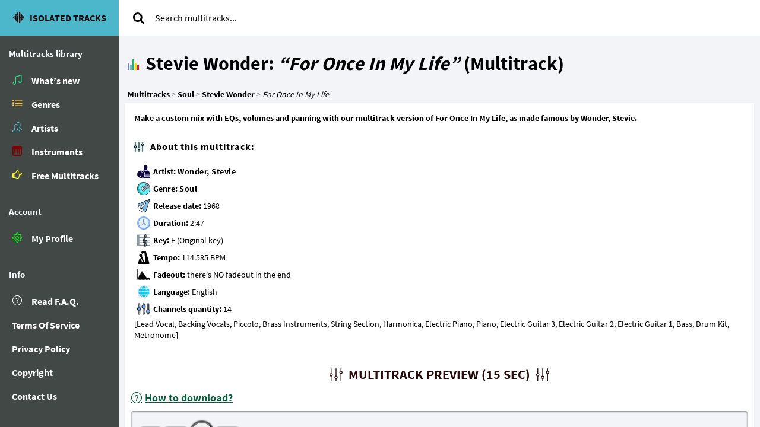

--- FILE ---
content_type: text/html; charset=UTF-8
request_url: https://isolated-tracks.com/stevie-wonder/for-once-in-my-life-3
body_size: 17182
content:
<!DOCTYPE html>
<html lang="en-US" class="app">
<head>
<meta charset="UTF-8">
<meta name="viewport" content="width=device-width, initial-scale=1">
<title>For Once In My Life - Stevie Wonder - Isolated Tracks</title>
<meta name="description" content="Make a custom mix with EQs, volumes and panning with our multitrack version of For Once In My Life, as made famous by Wonder, Stevie." />
<meta name="keywords" content="retro melodies, download multitrack, stems, isolated tracks, mastering, For Once In My Life" />
<link rel="manifest" href="/manifest.json">
<link rel="shortcut icon" href="/favicon.ico">
<meta name="apple-mobile-web-app-capable" content="yes">
<meta name="apple-mobile-web-app-status-bar-style" content="black">
<meta name="apple-mobile-web-app-title" content="Isolated Tracks">
<meta name="apple-mobile-web-app-title" content="Isolated Tracks">
<link rel="apple-touch-startup-image" href="/assets/pwa/i/icon-512x512.png">
<link rel="apple-touch-icon" size="57x57" href="/assets/pwa/i/icon-57x57.png">
<link rel="apple-touch-icon" size="76x76" href="/assets/pwa/i/icon-76x76.png">
<link rel="apple-touch-icon" size="114x114" href="/assets/pwa/i/icon-114x114.png">
<link rel="apple-touch-icon" size="144x144" href="/assets/pwa/i/icon-144x144.png">
<link rel="apple-touch-icon" size="152x152" href="/assets/pwa/i/icon-152x152.png">
<link rel="apple-touch-icon" size="167x167" href="/assets/pwa/i/icon-167x167.png">
<link rel="apple-touch-icon" size="180x180" href="/assets/pwa/i/icon-180x180.png">
<link rel="apple-touch-icon" size="192x192" href="/assets/pwa/i/icon-192x192.png">
<meta name="msapplication-TileImage" content="/assets/images/i/icon-144x144.png">
<meta name="msapplication-TileColor" content="#4cb6cb">
<meta name="msapplication-starturl" content="/">
<meta name="theme-color" content="#4cb6cb">
<!--[if IE]><link rel="stylesheet" type="text/css" href="https://isolated-tracks.com/assets/styles/ie.css" /><![endif]-->
<style>
@charset "UTF-8";@font-face{font-family:'Source Sans Pro';font-display:swap;font-style:normal;font-weight:300;src:local('Source Sans Pro Light'),local('SourceSansPro-Light'),url(https://isolated-tracks.com/assets/fonts/ss/sourcesanspro-light.woff) format('woff')}@font-face{font-family:'Source Sans Pro';font-display:swap;font-style:normal;font-weight:400;src:local('Source Sans Pro'),local('SourceSansPro-Regular'),url(https://isolated-tracks.com/assets/fonts/ss/sourcesanspro.woff) format('woff')}@font-face{font-family:'Source Sans Pro';font-display:swap;font-style:normal;font-weight:700;src:local('Source Sans Pro Bold'),local('SourceSansPro-Bold'),url(https://isolated-tracks.com/assets/fonts/ss/sourcesanspro-bold.woff) format('woff')}*,*:before,*:after{box-sizing:border-box;-webkit-box-sizing:border-box;-moz-box-sizing:border-box}html{background-color:#f2f4f8;-webkit-text-size-adjust:100%;-ms-text-size-adjust:100%}body{margin:0;font-family:"Source Sans Pro","Helvetica Neue",Helvetica,Arial,sans-serif;font-size:14px;line-height:1.40;color:#788188;background-color:transparent;-webkit-font-smoothing:antialiased}aside,nav{display:block}header:after,header:before{display:table;content:" "}header:after{clear:both}strong{font-weight:bold}header{position:relative;min-height:50px;z-index:1001}button,input{margin:0;font:inherit;color:inherit;font-family:inherit}button{font-size:inherit;line-height:inherit}button{overflow:visible}button{text-transform:none}button{-webkit-appearance:button}button::-moz-focus-inner,input::-moz-focus-inner{padding:0;border:0}@font-face{font-family:'CustomIso';font-display:swap;src:url('https://isolated-tracks.com/assets/fonts/it/icon-kit.eot');src:url('https://isolated-tracks.com/assets/fonts/it/icon-kit.eot?#iefix&v=4.4.0') format('embedded-opentype'),url('https://isolated-tracks.com/assets/fonts/it/icon-kit.woff2') format('woff2'),url('https://isolated-tracks.com/assets/fonts/it/icon-kit.woff') format('woff'),url('https://isolated-tracks.com/assets/fonts/it/icon-kit.ttf') format('truetype'),url('https://isolated-tracks.com/assets/fonts/it/icon-kit.svg') format('svg')}.fa{font:normal normal normal 14px/1 CustomIso;font-size:inherit;text-rendering:auto;-webkit-font-smoothing:antialiased;-moz-osx-font-smoothing:grayscale}.icon-logoit,.ilst,.ilst-alt,.icon-refresh,.imgn,.imtn,.iusr,.insic,.freeic,.qmrk,.apf,#inst-deep:before{font-family:'CustomIso';speak:none;font-style:normal;font-weight:normal;font-variant:normal;text-transform:none;line-height:1;-webkit-font-smoothing:antialiased}.icon-logoit:before{content:"\e8a3"}.ilst:before,.ilst-alt:before{content:"\e800";font-weight:900}.icon-refresh:before{content:"\e824"}.fa-search:before{content:"\f002"}.imgn:before{content:"\e82e";font-weight:900}.imtn:before{content:"\e837"}.iusr:before{content:"\e82a"}.insic:before{content:"\e8a9"}.freeic:before{content:"\f0a4"}.qmrk:before{content:"\e814"}.apf:before{content:"\e827"}#inst-deep:before{content:"\E807"}.icon-logoit{font-size:1.8em;font-weight:300}.fa-spin{display:inline-block;line-height:1}.fa-spin{-webkit-animation:fa-spin 2s infinite linear;animation:fa-spin 2s infinite linear}@-webkit-keyframes fa-spin{0%{-webkit-transform:rotate(0deg);transform:rotate(0deg)}100%{-webkit-transform:rotate(359deg);transform:rotate(359deg)}}@keyframes fa-spin{0%{-webkit-transform:rotate(0deg);transform:rotate(0deg)}100%{-webkit-transform:rotate(359deg);transform:rotate(359deg)}}.imtn{color:#23e080}.insic{color:#790303}.freeic{color:#fff703}.apf{color:#0f0}.ilst-alt{color:#ffc04c}.iusr{color:#60bed1}#ajax-search .fa-search:before{color:#000}#inst-deep:before{margin-right:10px;color:#c4151c}.nav:before,.nav:after{display:table;content:" "}.nav:after{clear:both}.nav>li{position:relative;display:block}.fsti{font-size:12px;padding-left:15px;padding-right:15px;margin:15px 0px 10px 0px;color:#ACB7C1!important}@media (max-width:1599px){.fsti{font-size:15px;font-weight:900;color:#f8fcff!important;padding-top:5px;padding-bottom:5px}}.nav>li>a{display:block}.nav li>a>i{margin:-10px -10px;line-height:38px;width:38px;height:38px;float:left;margin-right:5px;text-align:center;position:relative;overflow:hidden}.nav li>a>i:before{position:relative;z-index:2}nav ul.nav>li>a{font-size:16px;font-weight:600;color:#fff;padding:9px 20px;position:relative}.nbhdr{background-color:#4CB6CB}aside{background-color:#424845}a{text-decoration:none}.nbhdr:before,.nbhdr:after{display:table;content:" "}header>.nbhdr:after{clear:both}.nbhdr{-webkit-touch-callout:none}.nbhdr a{color:#1E0C0C;text-transform:uppercase}.nbhdr button{outline:0;border:none;background-color:#4CB6CB;color:#1E0C0C}.nlink{position:absolute;font-size:1.3em;padding:9px 16px;line-height:30px}@-ms-viewport{width:device-width}.vxs{display:none!important}.nbr{font-weight:bold;line-height:50px}.nbr+.nlink{right:0;top:0}#dinst.installed{display:none}#dinst{width:95%;padding:10px;background-color:#fff;border:2px solid #c4151c;border-radius:6px;font-size:14px}#dinst button{display:block;background-color:#4acfae;color:#000;font-weight:bold}#menu{background-color:#fff}#menu{opacity:1}#obm{background:#fff}#obm{height:60px}#obm{opacity:1}@media (max-width:767px){#obm{height:0px!important}}header>#menu{position:fixed;top:0;z-index:5}header>#menu{left:200px}#menu{display:none}.primary ul{margin-top:0;margin-bottom:10px}.nav{padding-left:0;list-style:none}#menu form{margin-top:15px;margin-bottom:5px;padding:10px 15px}.dropdown{position:relative}#ajax-search>div:first-child{display:table}#ajax-search span{vertical-align:middle;display:table-cell;-webkit-touch-callout:none}#ajax-search input{height:30px;padding:5px 10px;font-size:16px;line-height:1.5;border:none}#ajax-search button{width:36px;background-color:#fff;border:none;font-size:20px}.dropdown-menu{display:none}#asl{padding:15px;text-align:center}#asr{max-height:312px;overflow-y:scroll}.scl{overflow-x:hidden;overflow-y:auto}.no-touch .scl.hover{overflow-y:hidden}.wlg{z-index:1}@media (max-width:767px){.wlg{padding:1px}}.musicbar{position:relative;float:left;width:20px;height:20px}.musicbar span{position:absolute;bottom:0;width:15%;text-indent:-9999px}.br1{left:0%;height:60%;background-color:#797FB4}.br2{left:20%;height:45%;background-color:#62BCCE}.br3{left:40%;height:90%;background-color:#1AB667}.br4{left:60%;height:60%;background-color:#FCD417}.br5{left:80%;height:40%;background-color:#F21B1B}.br1,.br2,.br3,.br3,.br5{-webkit-backface-visibility:hidden}.offline-wrap{display:none}.offline{text-align:center;color:#fff;font-size:24px;position:relative;margin:0 auto}@media (min-width:768px) and (min-height:880px){#dinst{display:block;position:absolute;bottom:20px;left:5px}}@media (min-width:768px) and (max-height:879px){#dinst{display:block;position:relative;margin:0 auto}}@media (min-width:768px){html,body{height:100%;min-height:100%;overflow:hidden}.vbox{position:relative;height:100%}.vbox>section{top:0;bottom:0;width:100%}.vbox>.hbox{position:absolute;top:0;bottom:0;width:100%}.app .vbox>section{position:absolute}.app .hbox{height:100%}.hbox{display:table;table-layout:fixed;width:100%}.hbox>aside{display:table-cell;vertical-align:top;height:100%;float:none}.aside.nbhdr{width:200px}.aside#nav{width:200px;padding-top:60px}.nbr{line-height:60px;height:60px;display:block;overflow:hidden;text-align:center}#dinst button{width:80%;margin:15px auto}#menu{width:auto;border-top:0}#menu{display:block!important;height:auto!important;padding-bottom:0;overflow:visible!important}#menu form{padding-top:0;float:left}.scl{-webkit-overflow-scrolling:touch}.offline-wrap{line-height:60px}}@media (max-width:767px){body{overflow-x:hidden;min-height:100%}.nbhdr{position:fixed!important;text-align:center;left:0px;width:100%;z-index:1100}#dinst{display:block;position:relative;margin:50px 0 0 10px}#dinst{width:50%}#dinst button{width:60%;margin:15px 0 10px 10px}.vxs{display:block!important}.hxs{display:none!important}header>#menu{left:0;width:100%}#menu{width:100%;padding-bottom:8px;border-bottom:3px solid #4CB6CB}#menu form{margin-top:60px}.offline-wrap{line-height:38px}}@media all and (min--moz-device-pixel-ratio:0)and(min-width:768px){.vbox{height:100vh!important}}@media (max-width:767px){.icon-logoit{font-size:1.4em}}@media (min-width:721px){#dinst{white-space:pre-line}}@media (max-width:720px){#dinst{display:block;position:relative;margin:50px 0 15px 10px}#dinst{width:50%}#dinst button{width:60%;margin:15px 0 10px 10px}#dinst{white-space:normal}}@media (max-width:600px){#dinst{width:75%}#dinst button{width:80%;margin:15px 0 10px 10px}}@media (min-width:500px){.icon-logoit{font-size:1.2em}.nbr{font-size:16px}.nbhdr a span{margin-left:6px}}@media (max-width:500px){#dinst{width:80%;margin:0 auto 15px auto}#dinst button{width:99%;margin:10px auto}}@media (max-width:400px){#dinst{width:80%;margin:0 auto 20px auto}}@media (max-width:250px){.nbhdr a>span{font-size:12px}.icon-logoit{font-size:0.8em}}@media (max-width:220px){.nbhdr a>span{font-size:10px}.icon-logoit{font-size:0.6em}}@media (max-width:190px){.nbhdr a>span{display:none}.icon-logoit{font-size:1em}}@media (hover:none){.i-ov:not(.active):before{font-family:'CustomIso';speak:none;font-style:normal;font-weight:normal;font-variant:normal;text-transform:none;line-height:1;-webkit-font-smoothing:antialiased}.i-ov:not(.active){display:block!important;background-color:transparent!important}.i-ov:not(.active):before{position:absolute;top:50%;left:0px;right:0px;margin-top:-10px;text-align:center;color:#fff!important;content:"\e819";text-align:center}.i-ov:not(.active):before{font-size:1.33em}}.m-t h3:after,.meta-data h2:before,.hlfx:before{font-family:'CustomIso';speak:none;font-style:normal;font-weight:normal;font-variant:normal;text-transform:none;line-height:1;-webkit-font-smoothing:antialiased}.ivw{font-family:'CustomIso';speak:none;font-style:normal;font-weight:normal;font-variant:normal;text-transform:none;line-height:1;-webkit-font-smoothing:antialiased}.hlfx:before{content:"\e82b";margin-right:10px}.m-t h3:after{content:"\e81f";margin-left:10px}#rel-artists .i-ov:before{content:""}.meta-data h2:before{content:"\e81f";text-shadow:0 0 3px #4cb6cb;color:#000000;margin-right:10px}.ivw{font-size:2em;color:#fff}.ivw:before{content:"\e83b"}@media (hover:none){.ra-itm .ivw:before{content:""}}.hl-mtr-lp>h1{margin:0 0 0 15px;color:#000;font-weight:700;line-height:1.1}.hl-mtr-lp>h1{font-size:32px}#aftmenu{position:relative;display:block;width:100%}#aftmenu{padding-top:30px;padding-bottom:30px}.wlg .musicbar{margin:8px 10px 0 15px}.breads{list-style-type:none}.breads a{color:#000;font-weight:bold}.breads li{display:inline}.breads li:last-child{font-style:italic;font-weight:light;color:#000}.breads.mtbc{padding:25px 0 5px 15px;margin:0}.m-rp{padding:0 0 15px 0;border:1px solid transparent;box-shadow:0px 1px 1px rgba(0,0,0,0.05)}.m-rp{margin:0 10px}.h-desc{margin:0;padding:15px 15px 10px 15px;color:#000;font-weight:bold}.meta-data{display:block;width:100%}.meta-data{color:#000}.meta-data a{color:#000;font-weight:600;letter-spacing:0.5px}.meta-data h2{font-size:16px;font-weight:600;line-height:1.1;color:#000;margin:20px 0 20px 0;letter-spacing:1px}.meta{white-space:pre-line}.hlfx{display:none}.hlfx{border:1px solid #000;border-radius:6px;padding:5px 15px 5px 5px;background-color:#36b0c8}.hlfx a,.hlfx:before{color:#ffffff;font-size:18px;text-transform:uppercase;font-weight:900}.meta>i{width:22px;height:22px;clear:left;display:inline-block;vertical-align:middle}.meta>i{margin:2px 5px 5px 5px}.meta>strong{color:#000}.mea{background:url('https://isolated-tracks.com/media/img/metasp.png') -2px -2px}.meg{background:url('https://isolated-tracks.com/media/img/metasp.png') -2px -28px}.mer{background:url('https://isolated-tracks.com/media/img/metasp.png') -2px -54px}.med{background:url('https://isolated-tracks.com/media/img/metasp.png') -2px -80px}.mek{background:url('https://isolated-tracks.com/media/img/metasp.png') -2px -106px}.met{background:url('https://isolated-tracks.com/media/img/metasp.png') -2px -132px}.mef{background:url('https://isolated-tracks.com/media/img/metasp.png') -2px -158px}.mel{background:url('https://isolated-tracks.com/media/img/metasp.png') -2px -184px}.mec{background:url('https://isolated-tracks.com/media/img/metasp.png') -2px -210px}.rel-itm a{color:#000}.item .rbg{background-color:rgba(0,0,0,0.75)}.rbg{border-radius:2px}.i-ov{display:none;position:absolute;top:0;right:0;bottom:0;left:0}.icnt{position:absolute;top:50%;left:0px;right:0px;margin-top:-10px;text-align:center}@media (min-width:1600px){.hl-mtr-lp{width:75%;float:left}}@media (min-width:768px){.m-rp{background-color:#fff}.wlg{position:absolute;top:0;width:100%;bottom:0}.meta-data{padding-left:15px}}@media (max-width:767px){.wlg{top:50px;bottom:38px}.hl-mtr-lp>h1{margin:0 0 0 15px}.hl-mtr-lp>h1{font-size:28px}.hl-mtr-lp>h1{text-shadow:1px 1px rgba(0,0,0,0.4)}#aftmenu{padding-top:0}.wlg .musicbar{margin:6px 6px 0 10px}.breads.mtbc{padding:20px 0 0 10px}.breads.mtbc{font-size:15px}.hl-mtr-lp{z-index:2}.hl-mtr-lp{padding:20px 0 0 0;background-color:transparent;word-wrap:break-word}.m-rp{margin:0 auto;padding:0;background:none}.h-desc{margin:15px 5px 5px 10px;font-size:13px}.meta-data{padding-left:10px}.meta-data h2{margin:20px 0}.meta>i{margin:5px}}@media (max-width:500px){.hl-mtr-lp>h1{font-size:26px}.wlg .musicbar{margin:3px 3px 0 15px}}@media (max-width:420px){.breads.mtbc{font-size:14px}}@media (max-width:300px){.hl-mtr-lp>h1{font-size:24px}.wlg .musicbar{margin:1px 3px 0 15px}}@media (max-width:290px){.hl-mtr-lp{padding:20px 2px 0 2px}}#controls{display:inline-block}#clr2{visibility:hidden}canvas{border-radius:2px;height:185px;width:8px;-webkit-transform:translate3d(0,0,0)}.track{background:#15181b;border-radius:2px;height:185px;margin:10px auto 0;position:relative;width:8px;margin-top:40px}#meters{float:right;display:block;width:auto;position:relative;margin:0;padding:0}.vu{display:block;width:200px;height:200px;position:relative;background:url('https://isolated-tracks.com/assets/mx/vu.png') top left no-repeat;margin-top:-40px}.vu{transform:scale(.6)}.vu:nth-child(1){top:-10px}.vu:nth-child(2){top:16px}.mask{height:108px;overflow:hidden;position:relative}.needle{background:url('[data-uri]') top left no-repeat;height:51px;left:54px;position:absolute;top:64px;width:48px;-webkit-transform-origin:48px 51px;-webkit-transform:rotateZ(0deg);-moz-transform-origin:48px 51px;-moz-transform:rotateZ(0deg)}.vu-label{color:#788188;font-size:26px;font-weight:bold;margin-top:20px;text-align:center;text-shadow:0 1px 1px rgba(255,255,255,0.2)}#mixer{display:block;margin:0 auto 12px;visibility:hidden}#mixer{-webkit-touch-callout:none}.mixer-container{margin:0 10px}.channel{background-color:rgb(76,182,203);border-radius:3px;box-shadow:inset 0 0 12px rgba(0,0,0,0.35);display:inline-block;margin:0 6px;overflow:hidden;padding:2px 4px 32px 4px;position:relative;width:55px}.btnmix{float:left;width:50%;margin-top:-20px;-moz-box-sizing:border-box;-webkit-box-sizing:border-box;box-sizing:border-box;box-shadow:0 0 2px rgba(0,0,0,0.6);-webkit-box-shadow:0 0 2px rgba(0,0,0,0.6);color:#131519;font-size:12px;text-shadow:0 1px 1px rgba(200,200,240,.15)}.mute,.solo{border-radius:2px}.mute.active{box-shadow:0 0 2px rgba(0,0,0,0.6),inset 0 0 5px rgba(0,0,0,0.3);color:#ff0000}.pan{height:30px;margin:50px 0 0;position:relative;-webkit-transform:translate3d(0,0,0)}.panner{background:-webkit-radial-gradient(center,ellipse cover,hsl(214,8%,87%) 0%,hsl(214,8%,60%) 100%);background:-moz-radial-gradient(center,ellipse cover,hsl(214,8%,87%) 0%,hsl(214,8%,60%) 100%);background:radial-gradient(center,ellipse cover,hsl(214,8%,87%) 0%,hsl(214,8%,60%) 100%);border-radius:50%;box-shadow:0 0 12px rgba(0,0,0,0.85);height:28px;left:50%;margin-left:-14px;position:absolute;top:25px;width:28px}.pan-indicator{background:#15181b;border-radius:50%;box-shadow:inset 0px 0px 2px rgba(0,0,0,0.3);height:6px;left:50%;margin-left:-3px;position:absolute;top:3px;width:6px}.m-t h3{position:relative;display:inline-block;width:100%;text-align:right;padding:5px 10px;text-transform:uppercase;font-size:22px;font-weight:bold;line-height:1.1;-webkit-animation:blink1 2s linear infinite;animation:blink1 2s linear infinite}.m-t h3{margin:20px 0 10px 0}.fader{background-image:-moz-linear-gradient(top,hsl(214,8%,59%) 0%,hsl(214,8%,95%) 15%,hsl(214,8%,71%) 35%,hsl(214,8%,63%) 50%,hsl(214,8%,71%) 65%,hsl(214,8%,95%) 85%,hsl(214,8%,59%) 100%);background-image:-webkit-linear-gradient(top,hsl(214,8%,59%) 0%,hsl(214,8%,95%) 15%,hsl(214,8%,71%) 35%,hsl(214,8%,63%) 50%,hsl(214,8%,71%) 65%,hsl(214,8%,95%) 85%,hsl(214,8%,59%) 100%);border-radius:4px;box-shadow:0 4px 12px rgba(0,0,0,0.85);height:60px;left:-13px;position:absolute;top:200px;width:35px;-webkit-transform:translate3d(0,0,0)}.mix-clear{clear:both}#controls{display:none;margin:40px 0 30px 0;padding:8px 12px 8px 10px;width:100%}.clock{background-image:-webkit-linear-gradient(top,hsl(219,69%,16%) 0%,hsl(214,71%,18%) 51%,hsl(219,69%,16%) 52%,hsl(214,71%,18%) 100%);background-image:-moz-linear-gradient(top,hsl(219,69%,16%) 0%,hsl(214,71%,18%) 51%,hsl(219,69%,16%) 52%,hsl(214,71%,18%) 100%);background-image:linear-gradient(top,hsl(219,69%,16%) 0%,hsl(214,71%,18%) 51%,hsl(219,69%,16%) 52%,hsl(214,71%,18%) 100%);border-radius:3px;box-shadow:inset 0px 2px 6px rgba(0,0,0,0.5);height:25px;width:170px;display:block;float:right;margin-top:-30px;-webkit-transform:translate3d(0,0,0)}.buttons-mix{display:block;float:left;margin-top:-40px}.btn-cntrl{color:#000000;background-position:center center;background-repeat:no-repeat;border-radius:2px;box-shadow:inset 0 -2px hsla(0,0%,0%,0.1),0 0 2px 2px hsla(0,0%,0%,0.75);display:inline-block;margin-left:8px}.start,.rw,.ff,.play{font:normal normal normal 13px/1 CustomIso}.start,.rw,.ff{padding:4px 10px;font-size:10px}.play{border-radius:50%;padding:0}.play{font-size:16px;width:38px;height:38px}.start:before{content:"\f048"}.rw:before{content:"\f04a"}.ff:before{content:"\f04e"}.play:before{content:"\f04c"}#loader{margin:0 auto;position:relative;text-align:center;border:1px inset rgba(255,500,500,0.1);border-radius:3px;overflow:hidden;background:rgba(0,0,0,0.1);padding:5px 0px}#loader{width:300px}#loader span{z-index:2;position:relative;text-shadow:1px 1px 2px rgba(0,0,0,0.3);-webkit-animation:blink1 6s linear infinite;animation:blink1 6s linear infinite}#loader span{font-size:18px}#loader .loader-bar{position:absolute;top:0px;left:0px;width:0px;height:100%;z-index:1;background:#00ccee;background:-webkit-linear-gradient(top,#00ccee 0%,#00aacc 100%);background:-moz-linear-gradient(top,#00ccee 0%,#00aacc 100%);background:linear-gradient(top,#00ccee 0%,#00aacc 100%)}@-webkit-keyframes blink1{0%{color:rgba(0,0,0,1)}100%{color:rgba(239,48,56,1)}}@keyframes blink1{0%{color:rgba(0,0,0,1)}100%{color:rgba(239,48,56,1)}}@media (max-width:1200px){.m-t h3{margin:15px 0 30px 0;font-size:26px}}@media (max-width:767px){.m-t h3{margin:0 0 15px 0}.m-t h3{font-size:22px}}@media (max-width:350px){.m-t h3{font-size:16px}}@media (max-width:1100px){#meters{display:none}}@media (min-width:901px){#mixer{min-height:300px}}@media (max-width:900px){#mixer{min-width:95%}}@media (max-width:850px){.clock{display:none}}@media (min-width:841px){#master{float:right;border-radius:3px;box-shadow:inset 0 0 12px rgba(0,0,0,0.35);display:block;margin:0 10px;overflow:hidden;padding:6px 4px 32px 4px;position:relative;width:55px}#master .track{height:205px}}@media (max-width:840px){#master{display:none}}@media (min-width:801px){#rightchannel{margin-top:-110px}.pan{display:block}.fader{display:block}.solo{display:block}}@media (max-width:800px){#meters{display:block;width:100%;clear:after}#meters{margin-bottom:-150px}#meters .vu{padding:0;top:0}#meters .vu:first-child{margin:0;float:left}#meters .vu:last-child{float:left}#rightchannel{margin:0 0 0 -80px}#clr2{display:block;clear:both}}@media (max-width:800px){#controls{width:auto;margin:50px 0 0 50px}.start,.rw,.ff{padding:6px 18px;font-size:20px}.play{font-size:26px;width:70px;height:70px}.pan{display:none}.fader{display:none}.solo{display:none}.channel{display:block;position:relative;overflow:visible;transform:rotate(90deg);width:15px;padding:1px}.channel{height:460px;margin:0 0 -350px 240px}.track{height:360px;margin-top:10px}canvas{height:360px;margin-bottom:-20px}.mute{float:none!important;transform:rotate(-90deg);width:65px}.mute:after{content:"ute"}}@media (max-width:767px){#meters{margin-bottom:-400px}.channel{height:590px;margin:0 0 -520px 295px}.track{height:450px}canvas{height:450px;margin-bottom:10px}#clr2{margin-bottom:-70px}}@media (max-width:710px){#clr2{margin-bottom:0}#mixer{min-width:99%}#controls{margin-top:50px}.channel{height:490px;margin-left:270px;margin-bottom:-425px}.track{height:460px;margin-top:-10px}canvas{height:460px}.mute{margin:15px 0 0 0}}@media (max-width:600px){.channel{height:445px;margin-left:225px;margin-bottom:-380px}.track{height:320px;margin-bottom:95px}canvas{height:320px}.divider{display:block}}@media (min-width:521px){.mixer-container{padding:10px 0;background-color:rgb(242,244,248)!important;border-radius:4px;box-shadow:inset 0px 1px 3px rgba(0,0,0,0.5),0px 2px 5px rgba(220,255,255,0.15)}}@media (max-width:520px){#controls{margin:50px 0 50px 0}.channel{height:385px;margin:0 0 -330px 182px}.track{height:300px;margin-top:-10px;margin-bottom:5px}canvas{height:300px}#loader{width:280px}#loader span{font-size:16px}.divider{display:none}.mixer-container{padding:2px;background-color:transparent!important;box-shadow:none;border-radius:0;border-style:none!important}#clr2{margin-bottom:50px}}@media (max-width:425px){.channel{height:350px;margin:0 0 -290px 175px}.track{height:300px;margin-top:-10px;margin-bottom:5px}canvas{height:300px}}@media (max-width:400px){#meters{margin:0 0 -140px 0}#meters .vu:first-child{margin-left:-30px}#meters .vu:last-child{float:left}.vu{top:0;left:0}.channel{height:320px;margin:0 0 -255px 145px}canvas{height:270px}.divider{margin-bottom:60px}.mute{margin:10px 0 80px}.track{height:270px;margin-top:-85px}.pan{height:1px;margin-bottom:-60px}#loader{width:200px}#loader span{font-size:14px}.divider{margin-bottom:0px}.mute{margin:30px 0 70px}.start,.rw,.ff{padding:4px 15px;font-size:20px}.play{font-size:22px;width:66px;height:66px}#clr2{margin-bottom:0px}}@media (max-width:345px){.vu{transform:scale(.46)}#meters{margin:0 0 -100px 0}#meters .vu:first-child{margin-left:-65px;margin-top:-50px}#meters .vu:last-child{margin:-200px 0 0 27px}.mute{margin:0px 0px 60px 23px;width:25px;height:25px}.mute:after{content:""}.channel{height:210px;margin:0 0 -150px 103px}canvas{height:160px}.track{height:160px;margin-top:-45px}.pan{height:1px;margin-bottom:-30px}.compressed{margin-bottom:80px}#loader{width:145px}.start,.rw,.ff{padding:2px 9px;font-size:12px}.play{font-size:24px;width:50px;height:50px}}@media (max-width:255px){#meters{margin:0 0 -80px 0}#controls{margin:35px 0 0px 105px}.mute{margin:0px 0px 60px 23px}.channel{height:140px;margin:0 0 -80px 60px}.track{height:100px;margin-top:-65px}.pan{height:1px;margin-bottom:-50px}.compressed{margin-bottom:80px}#loader{width:145px}.play{font-size:36px;width:90px;height:90px;margin-bottom:20px}.play{margin-left:-65px}.rw,.ff,.start{display:none}}@media (max-width:212px){#meters{margin:0 0 -90px 0}.vu{transform:scale(.33)}#meters .vu:first-child{margin-left:-71px;margin-top:-72px}#meters .vu:last-child{margin:-200px 0 0 -3px}.play{margin-left:-80px}}@media (max-width:175px){.vu{transform:scale(.3)}#meters .vu:first-child{margin-left:-75px;margin-top:-72px}#meters .vu:last-child{margin:-200px 0 0 -16px}.play{margin-left:-80px}#controls{margin:35px 0 0px 45px}.mute{margin:0px 0px 60px 23px;position:absolute;z-index:100}.channel{height:110px;margin:0 0 -48px 49px}canvas{height:90px}.track{height:90px;margin-top:10px}.pan{height:1px;margin-bottom:-10px}.compressed{margin-bottom:80px}#loader{width:145px}.play{margin-left:-40px;margin-bottom:50px}}
.opdsc h2,.opdsc p,.opdsc.full-width-opdsc{display:block}.opdsc,.opdsc>div:nth-of-type(2n):hover,.opdsc>div:nth-of-type(odd){background-color:#fff}.circle .icon,.learn .button-text{transition:.45s cubic-bezier(.65, 0, .076, 1);top:0}.circle .icon,.effective .learn,.learn .button-text{position:absolute;bottom:0}.effective h1{text-align:center;font-weight:900;margin:0;color:#fff;padding:20px 0;background-image:linear-gradient(to top,#0c3483 0,#a2b6df 100%,#6b8cce 100%,#a2b6df 100%);font-size:36px;line-height:1.1}.nojslazy{margin:0;padding:0}.pad066{padding-bottom:66%;height:0}.opdsc{width:98%;clear:both;font-family:Raleway;color:#000;padding:0;-webkit-box-shadow:10px -8px 19px -10px rgba(0,0,0,.75);-moz-box-shadow:10px -8px 19px -10px rgba(0,0,0,.75);box-shadow:10px -8px 19px -10px rgba(0,0,0,.75)}.opdsc div{margin:0 auto;text-align:justify;white-space:pre-line;line-height:1.6em;vertical-align:top}.opdsc p{width:100%}.opdsc>div{padding:15px 30px}.opdsc h2{width:auto;margin:0 auto 25px;padding:10px;text-align:center;font-size:18px;line-height:20px;color:#1e0c0c;text-transform:uppercase;background-color:#4cb6cb;border-radius:12px;box-sizing:content-box!important}.opdsc p img{border:1px solid #021a40}.opdsc>div:hover,.opdsc>div:nth-of-type(2n){background-color:azure}.effective .learn{white-space:normal;display:inline-block;cursor:pointer;outline:0;border:0;vertical-align:middle;text-decoration:none;background:0 0;padding:0;font-size:inherit;font-family:inherit;margin:10px 0;height:auto}.learn{width:16rem}.circle{transition:.45s cubic-bezier(.65, 0, .076, 1);background:#4cb6cb;border-radius:1.625rem;float:left;width:3rem;height:3rem}.circle .icon{margin:auto}.circle .icon.arrow{transition:.45s cubic-bezier(.65, 0, .076, 1);background:0 0;left:.625rem;width:1.125rem;height:.125rem}.circle .icon.arrow:before{position:absolute;content:'';top:-.25rem;right:.0625rem;width:.625rem;height:.625rem;border-top:.125rem solid #303437;border-right:.125rem solid #303437;transform:rotate(45deg)}.learn .button-text{left:0;right:0;color:#282936;font-weight:700;line-height:1.6;text-align:left;text-transform:uppercase;padding:.75rem 0 .75rem 35px;margin:0 0 0 1.85rem}.learn:hover .circle{width:100%}.learn:hover .circle .icon.arrow{background:#303437;transform:translate(1rem,0)}.learn:hover .button-text{color:#303437}@media (max-width:1919px){.effective h1{font-size:34px;line-height:45px}}@media (min-width:1801px){.lift{margin:-6em auto 0}}@media (max-width:1800px){.lift{margin:-4em auto 0}}@media (max-width:1600px){.opdsc>div{padding:12px 20px 30px}}@media (max-width:1599px){.effective h1{font-size:32px;line-height:40px}}@media (max-width:1280px){.lift{margin:-3.5em auto 0}}@media (min-width:1280px){.opdsc{display:flex;flex-wrap:wrap;flex-direction:row;gap:5px}.opdsc>div{flex:0 0 calc(33.3333% - 5px)}.opdsc div{border:2px solid #62bcce}}@media (max-width:1279px){.effective .learn,.opdsc span{position:relative}.opdsc{display:flex;flex-wrap:wrap;flex-direction:column;gap:10px}.opdsc>div{flex:0 0 100%}.opdsc span{display:block;margin:0 auto}.oppdsc span{width:80%}}@media (max-width:1100px){.lift{margin:-3em auto 0}}@media (max-width:1024px){.effective h1{font-size:30px;line-height:38px}}@media (max-width:1000px){.lift{margin:-2.5em auto 0}}@media (max-width:920px){.oppdsc span{width:90%}}@media (max-width:767px){.effective h1{font-size:28px;letter-spacing:2px;line-height:38px}.lift{margin:-2.5em auto 0}.oppdsc span{width:95%}.opdsc h2{margin:0 auto}}@media (max-width:645px){.effective h1{letter-spacing:1px}}@media (max-width:547px){.opdsc>div{padding:10px 15px}}@media (max-width:540px){.lift{margin:-2em auto 0}}@media (max-width:472px){.effective h1{font-size:32px;line-height:40px}}@media (max-width:456px){.effective h1{font-size:30px;line-height:42px;letter-spacing:.03em}}@media (max-width:430px){.effective h1{font-size:28px;line-height:36px}.opdsc>div{padding:10px}}@media (max-width:420px){.lift{margin:-1.8em auto 0}}@media (max-width:380px){.effective h1{font-size:26px}}@media (max-width:365px){.effective h1{font-size:24px;padding:10px 0}}@media (max-width:360px){.lift{margin:-1.5em auto 0}}@media (max-width:320px){.opdsc>div{padding:10px 5px}.opdsc h2{font-size:16px}}@media (max-width:319px){.lift{margin:-1.5em auto 0}}@media (max-width:295px){.effective .learn{width:95%}.learn .button-text{margin:0 0 0 1.85rem}}@media (max-width:250px){.learn .button-text{padding:0;margin:0 0 0 5px;font-size:16px;color:#c4151c}.learn:hover .button-text{color:#303437}.learn{width:95%}.circle{visibility:hidden}}@media (max-width:210px){.opdsc h2,.opdsc>div{font-size:12px}.opdsc h2{padding:5px 2px}}@media (max-width:100px){.lift{margin:-.3em auto 0}}
</style>
<style>#multilang{list-style-type:none}#multilang.pending{display:none}#multilang.collapsed li:not(.current-language){display:none}#multilang li{cursor:pointer;line-height:24px;height:24px;color:#d8dde2;font-weight:700;display:block}#multilang li:hover{text-decoration:underline;color:#fff}#multilang li+li{margin-top:3px}#multilang li:before{display:block;position:absolute;margin-left:-24px;width:24px;height:24px;line-height:24px;content:"";background-size:cover;background-repeat:no-repeat}
#pt:before{background-image:url("https://isolated-tracks.com/media/cs/pt.svg")}#it:before{background-image:url("https://isolated-tracks.com/media/cs/it.svg")}#de:before{background-image:url("https://isolated-tracks.com/media/cs/de.svg")}#es:before{background-image:url("https://isolated-tracks.com/media/cs/es.svg")}#en:before{background-image:url("https://isolated-tracks.com/media/cs/en.svg")}#nl:before{background-image:url("https://isolated-tracks.com/media/cs/nl.svg")}#se:before{background-image:url("https://isolated-tracks.com/media/cs/se.svg")}#fi:before{background-image:url("https://isolated-tracks.com/media/cs/fi.svg")}#he:before{background-image:url("https://isolated-tracks.com/media/cs/he.svg")}#hi:before{background-image:url("https://isolated-tracks.com/media/cs/hi.svg")}</style><style>@media(min-width:768px){header{position:absolute!important}}</style><meta name='robots' content='max-image-preview:large' />
<style></style></head>
<body class="vbox">
<header>
<div class="nbhdr aside"><button class="nlink vxs lsc" data-toggle="class:nav-off-screen,open,oflhd" data-target="#nav,html,.unscrl" title="Menu"><i class="ilst"></i></button>
<a href="https://isolated-tracks.com" class="nbr lsc" title="Welcome to Professional Multitracks Library"> <i class="icon-logoit"></i> <span>Isolated tracks</span></a>
<button class="nlink vxs lsc" data-toggle="collapse" data-target="#menu" title="Search"><i class="imgn"></i></button></div>
<div id="menu">

<form role="search" method="get" action="https://isolated-tracks.com/"><div class="form-group dropdown" id="ajax-search"><div><span><button type="submit" title="Search"><i class="fa fa-search"></i></button></span>
<input type="text" id="ajx" value="" autocomplete="off" name="fnd" placeholder="Search multitracks..."></div>
<a id="ast" data-target="#ajax-search" data-toggle="dropdown"></a><div class="dropdown-menu"><div id="asl"><i class="fa fa-spin icon-refresh"></i></div><div id="asr"></div></div></div></form></div>
</header>
<!--multitrack--><div class="hbox">
	<aside id="nav" class="hxs aside"><section class="vbox">
	<section class="scl hover">
	<nav class="primary hxs">
	<ul id="multitrack-lib" class="nav">
	<li class="fsti">Multitracks library</li>
	<li><a href="https://isolated-tracks.com/"><i class="imtn"></i><span>What’s new</span></a></li>
	<li><a href="https://isolated-tracks.com/multitracks-updates/"><i class="ilst-alt"></i><span>Genres</span></a></li>
	<li><a href="https://isolated-tracks.com/artists/"><i class="iusr"></i><span>Artists</span></a></li>
	<li><a href="https://isolated-tracks.com/instrumental-backing-tracks"><i class="insic"></i><span>Instruments</span></a></li>
	<li><a href="https://isolated-tracks.com/free-backing-tracks"><i class="freeic"></i><span>Free Multitracks</span></a></li>
	</ul></nav>

	<nav class="primary hxs"><ul id="menu-main" class="nav"><li class="fsti">Account</li><li>
	<a href="/login"><i class="apf"></i><span>My Profile</span></a></li></ul></nav>
	<nav class="primary hxs"><ul id="menu-main" class="nav"><li class="fsti">Info</li><li>
	<a href="/wiki/"><i class="qmrk"></i><span>Read F.A.Q.</span></a></li><li>
	<a href="/terms-of-service"><span>Terms Of Service</span></a></li><li>
	<a href="/privacy-policy"><span>Privacy Policy</span></a></li><li>
	<a href="/copyright"><span>Copyright</span></a></li><li>
	<a href="/contact-us"><span>Contact Us</span></a></li></ul></nav>
<ul id="multilang" data-action="resolve-lang" class="pending"><li id="en" class="current-language" title="Language: English">English</li><li id="de" title="Sprachen: Deutsch">Deutsch</li><li id="es" title="Idioma: Español">Español</li><li id="it" title="Lingua: Italiano">Italiano</li><li id="pt" title="Idioma: Português">Português</li><li id="nl" title="Taal: Nederlands">Nederlands</li></ul>
	<div id="dinst" class="installed">Install our free app
	to get fresh news from our social channels
	and <strong>get promos</strong> regularly!
	<button id="inst-deep">Install now!</button></div>	</section>

	
	</section>
	</aside>
		<div class="homebox vbox">
						
			                		
		<div class="scl wlg"><div id="obm"></div><div id="aftmenu">
		<div class="hl-mtr-lp" id="top">
								<span class="musicbar animate"><span class="br1"></span><span class="br2"></span><span class="br3"></span><span class="br4"></span><span class="br5"></span></span>


		<h1>Stevie Wonder: <i>“For Once In My Life”</i> (Multitrack)</h1>
		<script type="application/ld+json">{"@context":"https://schema.org","@type":"MusicRelease","additionalType":"MusicRecording","musicReleaseFormat":"http://schema.org/DigitalRormat","name":"For Once In My Life Multitrack","description":"Famous song For Once In My Life in the multitrack representation (17 channels)","id":"https://isolated-tracks.com/stevie-wonder/for-once-in-my-life-3","genre":"Soul","inLanguage":"en","copyrightYear":"1968","datePublished":"2022","author":[{"@type":"Person","name":"Stevie Wonder","@id":"https://isolated-tracks.com/artists/stevie-wonder/"},{"@type":"Person","name":"Orlando Murden"},{"@type":"Person","name":"Ronald Norman Miller"}],"numtracks":"17","track":[{"@type":"MusicRecording","name":"Inst: Click Track"},{"@type":"MusicRecording","name":"Inst: Part of Drum Kit"},{"@type":"MusicRecording","name":"Inst: Bass"},{"@type":"MusicRecording","name":"Inst: Part of Electric Guitar 1"},{"@type":"MusicRecording","name":"Inst: Part of Electric Guitar 2"},{"@type":"MusicRecording","name":"Inst: Part of Electric Guitar 3"},{"@type":"MusicRecording","name":"Inst: Part of Piano"},{"@type":"MusicRecording","name":"Inst: Keyboards (Electric Piano)"},{"@type":"MusicRecording","name":"Inst: Harmonica part"},{"@type":"MusicRecording","name":"Inst: Orch/Ens — String Section"},{"@type":"MusicRecording","name":"Inst: Orch/Ens — Brass Instruments"},{"@type":"MusicRecording","name":"Inst: Part of Piccolo"},{"@type":"MusicRecording","name":"Voc: Part of Backing vocals"},{"@type":"MusicRecording","name":"Voc: Part of Singer"},{"@type":"MusicRecording","name":"Mix: Voices (Main + Backing) and Music"},{"@type":"MusicRecording","name":"Mix: Music, No Voices"},{"@type":"MusicRecording","name":"Mix: Voices (Backing Only) and Music"}]}</script>
		<ol class="breads mtbc" vocab="http://schema.org/" typeof="BreadcrumbList">
			<li property="itemListElement" typeof="ListItem">
			<a property="item" typeof="WebPage" title="Isolated-tracks" href="https://isolated-tracks.com/multitracks-updates/">
			<span property="name">Multitracks</span></a> &gt; <meta property="position" content="1"></li>
			<li property="itemListElement" typeof="ListItem">
			<a property="item" typeof="WebPage" title="Style: Soul" href="https://isolated-tracks.com/genres/soul/">
			<span property="name">Soul</span></a> &gt; <meta property="position" content="2"></li>
			<li property="itemListElement" typeof="ListItem">
			<a property="item" typeof="WebPage" title="View all multitracks of Stevie Wonder" href="https://isolated-tracks.com/artists/stevie-wonder/">
			<span property="name">Stevie Wonder</span></a> &gt; <meta property="position" content="3"></li>
			<li property="itemListElement" typeof="ListItem">
			<span property="name">For Once In My Life</span></a><meta property="position" content="4"></li>
		</ol>


						<div class="m-rp">
			<div><p class="h-desc">Make a custom mix with EQs, volumes and panning with our multitrack version of For Once In My Life, as made famous by Wonder, Stevie.</p>

			
			<div class="meta-data">
			<span class="meta" id=""><h2>About this multitrack:</h2><i class="mea"></i><strong>Artist:</strong> <a rel="parent" href="https://isolated-tracks.com/artists/stevie-wonder/" title="Explore multitracks of Stevie Wonder">Wonder, Stevie</a>
					<i class="meg"></i><strong>Genre:</strong> <a href="https://isolated-tracks.com/genres/soul/" rel="tag" title="Explore multitracks of Soul">Soul</a>
					<i class="mer"></i><strong>Release date:</strong> 1968
					<i class="med"></i><strong>Duration:</strong> 2:47
					<i class="mek"></i><strong>Key:</strong> F (Original key)
					<i class="met"></i><strong>Tempo:</strong> 114.585 BPM
					<i class="mef"></i><strong>Fadeout:</strong> there's NO fadeout in the end
					<i class="mel"></i><strong>Language:</strong> English
					<i class="mec"></i><strong>Channels quantity:</strong> 14
					<div class="channels-list">[Lead Vocal, Backing Vocals, Piccolo, Brass Instruments, String Section, Harmonica, Electric Piano, Piano, Electric Guitar 3, Electric Guitar 2, Electric Guitar 1, Bass, Drum Kit, Metronome]</div>
					<p class="hlfx"><a href="#dwnld">Download</a></p></span>
			</div></div>

			<div class="m-t"><h3>Multitrack preview (15 sec)</h3>
			<style>
			#howtouse{display:block;margin-bottom:10px}
			#howtouse span:before{margin-right:5px;font-family:'CustomIso';speak:none;font-style:normal;font-weight:normal;font-variant:normal;text-transform:none;line-height:1;-webkit-font-smoothing: antialiased;content:"\e814";}
			#howtouse span{cursor:pointer;color:#0b5a3a;font-size:18px;text-decoration:underline;padding:10px;font-weight:bold}#howtouse:hover{color:#c00;text-decoration:underline}#instruction{padding:15px;text-align:center;white-space:pre-line;font-size:16px;color:#000;text-align:left}
			#itsok{font-size:18px;color:#fff;font-weight:bold;display:inline-block;cursor:pointer;margin:10px 0 0 0;background-color:#62BCCE;padding:10px 35px;border-radius:6px}</style>
			<div id="howtouse"><span id="htu-trig">How to download?</span>
			</div>			<script type="text/javascript">var mixerLoadLazy = false;</script>
						<div class="mixer-container">
				<p id="instruction" style="display:none">1. Multitrack player provides a short preview.
				<strong>To download</strong>, click the links below. Premium membership is <strong>requried</strong>. Downloads start immediately.

				2. The full demo mix (with vocals) is available <strong>for FREE</strong> for each song!

				3. We do not generate mixes online. You can import the downloaded audio into any audio editor.
				Beginners can use Audacity, Reaper, etc.
				<a id="itsok">Got it!</a></p>				<div id="loader"><div class="loader-bar"></div><span>Loading Audio (14 channels)</span></div>
				<div id="mixer"><div id="controls"></div><div class="mix-clear"></div><div class="divider"></div>
				<div id="meters">
				<div class="vu"><div class="mask"><div class="needle left" style="-webkit-transform: rotateZ(0deg);"></div></div><p class="vu-label">L</p></div>
				<div class="vu" id="rightchannel"><div class="mask"><div class="needle right" style="-webkit-transform: rotateZ(0deg);"></div></div><p class="vu-label">R</p></div>
				</div>
				<div id="master"><div class="track"><div class="fader" style="top: 209px;"></div></div><p class="label-mix">Master</p></div>
				<div id="clr2"></div>
				
				<script type="text/javascript">var json_url="https://isolated-tracks.com/media/djn/ac3478d6/86f7e437/d0af3c85/e499a4f8f63c37d64cf34177852911ae77a43666.json";lazyMXIconSpriteId=14105</script>
				<script type="text/javascript">var customMix = false;</script>
				<div class="lmx mlz"></div>
				<script type="text/template" id="tmpl-track">
				<span class="compressed"><div><button class="btnmix mute {{muted}}">M</button><button class="btnmix solo {{soloed}}">S</button>
				<div class="pan"><div class="panner" style="-webkit-transform: rotate({{pan}}deg); -moz-transform: rotate({{pan}}deg);"><div class="pan-indicator"></div></div></div>
				<div class="track"><canvas class="meter" width="8"></canvas><div class="fader" style="top: {{gain}}px;"></div></div>
				<!--mixing mi-{{icon}}--><i class="mx-lazy"></i><p class="label">{{name}}</p>
				</div></span></script>
				<script type="text/template" id="tmpl-controls"><div class="buttons-mix"><button class="btn-cntrl start"></button>
				<button class="btn-cntrl rw"></button><button class="btn-cntrl play {{playing}}"></button><button class="btn-cntrl ff"></button>
				</div><canvas class="clock" width="360" height="120"></canvas></script>
				</div>
						</div>
						<script>
			function rmvInstruction(){
				var mixBody = document.getElementById('mixer');
				mixBody.setAttribute('style', 'visibility:visible');
				
				var instruction = document.getElementById('instruction');
				instruction.setAttribute('style', 'display:none;');
			}
			function trigInstruction(){
				var mixContainer = document.querySelector('div.mixer-container');
				mH = getHeight(mixContainer);
				mW = getWidth(mixContainer);
				
				mixContainer.setAttribute('style', 'width:'+mW+'px;height:'+mH+'px');
				
				var mixBody = document.getElementById('mixer');
				mixBody.setAttribute('style', 'visibility:hidden');

				var instruction = document.getElementById('instruction');
				instruction.removeAttribute('style');

				var btnok = document.getElementById('itsok');
				btnok.addEventListener('click', rmvInstruction);
			}
			function howToUse(){
				var htuTrigger = document.getElementById("htu-trig");
				if (!htuTrigger)
					return false;

				htuTrigger.addEventListener('click', trigInstruction);
			}

			document.addEventListener('DOMContentLoaded', howToUse);
			</script>
			</div>
			</div>

						<style>
			#free-ops{width:98%;margin:30px auto}
			#free-ops{display:block;padding:30px 10px;background-color:#fff;font-size:16px;color:#000;font-weight:400;list-style-type:none}
			#free-ops strong{color:green}
			#free-ops a{color:green;letter-spacing:0.8px;text-decoration:underline;font-weight:600px;margin:0 5px}
			#free-ops li:first-child{font-size:24px;margin-bottom:30px;text-align:center}
			</style>
			<ul id="free-ops">
			<li><strong>FREE OPTIONS</strong> (if registered)</li>
			<li>1) Download a full-length DEMO mix of <strong>ANY SONG</strong>.</li>
			<li>2) Download <a href="https://isolated-tracks.com/free-backing-tracks" title="Download Free Multitracks">free tracks</a> and test your device.</li>
			</ul>
			
			<h2 class="dhd" id="dwnld">Download This Multitrack</h2>

			<div class="dld">
<span class="prem" style="color:#000;font-weight:600;">This multitrack is available only for Premium Members</span>

<a href="https://isolated-tracks.com/login">01_Intro_count.wav</a>
<a href="https://isolated-tracks.com/login">02_Drum_Kit.wav</a>
<a href="https://isolated-tracks.com/login">03_Bass.wav</a>
<a href="https://isolated-tracks.com/login">04_Electric_Guitar_1.wav</a>
<a href="https://isolated-tracks.com/login">05_Electric_Guitar_2.wav</a>
<a href="https://isolated-tracks.com/login">06_Electric_Guitar_3.wav</a>
<a href="https://isolated-tracks.com/login">07_Piano.wav</a>
<a href="https://isolated-tracks.com/login">08_Electric_Piano.wav</a>
<a href="https://isolated-tracks.com/login">09_Harmonica.wav</a>
<a href="https://isolated-tracks.com/login">10_String_Section.wav</a>
<a href="https://isolated-tracks.com/login">11_Brass_Instruments.wav</a>
<a href="https://isolated-tracks.com/login">12_Piccolo.wav</a>
<a href="https://isolated-tracks.com/login">13_Backing_Vocals.wav</a>
<a href="https://isolated-tracks.com/login">14_Lead_Vocal.wav</a>
<a href="https://isolated-tracks.com/login">full_mix(demo).wav</a>
<a href="https://isolated-tracks.com/login">mix_wBack.wav</a>
<a href="https://isolated-tracks.com/login">mix_noBack.wav</a>

</div>
			<h2 class="usfl">These stems from our <strong>Pop</strong> multitracks library may be of value for:</h2>
			<div class="useful" style="opacity: 0;">
				<ul id="myList">
				<li>Players using backing tracks on repetitions and concerts</li>
				<li>Musicians performing song «For Once In My Life» from El Toro Negro's repertoire and worshipers of his music</li>
				<li>Singers - beginners and pros</li>
				<li>Drum player, acoustic drums players</li>
				<li>Performers on the electric guitar</li>
				<li>Bassist</li>
				<li>Keyboard or piano players. Elec. piano</li>
				<li>Those musicians who play on harmonica</li>
				</ul>
			</div>
			</div>

			<div class="hl-mtr-rp">
			<div class="logo-wrap"><div class="lazy-wrap logo-float"><picture>
				<source data-srcset="https://isolated-tracks.com/media/bm/logo_b-{vpps}.png">
				<noscript><img src="https://isolated-tracks.com/media/bm/logo_b-l.png" class="nojslazy" alt="Isolated tracks"></noscript>
				<img class="b-lazy" alt="Isolated tracks" data-src="https://isolated-tracks.com/media/bm/logo_b-l.png"></picture></div>
			</div>

			<div id="rel-artists">
			<h3 class="im">Aritst Info</h3>
			<div class="rel-list">
			<div class="item rel-itm">
			<div class="itm-left ra-itm"><div class="i-ov rbg"><div class="icnt">
			<a href="https://isolated-tracks.com/artists/stevie-wonder/" title="View catalog"><i class="ivw text"></i></a></div></div>
			<span class="lazy-wrap mtrarkit" style="padding-bottom:92.4797%;height:0;">
			<picture><source data-srcset="https://isolated-tracks.com/media/ap/42/42_0004-{kit-mtr-ar}.jpg">
			<noscript><img src="https://isolated-tracks.com/media/ap/42/42_0004-xl.jpg" class="nojslazy" alt="Stevie Wonder"></noscript>
			<img data-src="https://isolated-tracks.com/media/ap/42/42_0004-{kit-mtr-ar}.jpg" class="b-lazy" alt="Stevie Wonder"></picture></span>
			</div>
			<div class="clear"><a href="https://isolated-tracks.com/artists/stevie-wonder/" title="Profile of Stevie Wonder">Stevie Wonder</a><div>53 multitracks available</div></div>
			</div>
			</div>
			</div>			
			<div id="rel-songs">
			<h3>Multitracks like this</h3>
			<div class="rel-list">
			<!--related songs-->
			<div class="item rel-itm sptup">
			<div class="itm-left"><div class="i-ov rbg" plrid="14116"></div>
			<span class="lazy-wrap"><span class="pad1 thumb-md"><picture><source data-srcset="https://isolated-tracks.com/media/sp/00111/{kit-mtr-rel}.jpg">
			<noscript><img src="https://isolated-tracks.com/media/sp/00111/l.jpg"class="nojslazy" alt="Multitrack of Knocks Me Off My Feet (8 channels incl.)"></noscript>
			<img class="b-lazy" data-src="https://isolated-tracks.com/media/sp/00111/{kit-mtr-rel}.jpg" alt="Multitrack of Knocks Me Off My Feet (8 channels incl.)"/></picture></span></span></div>
			<div class="clear">
			<a href="https://isolated-tracks.com/stevie-wonder/knocks-me-off-my-feet" data-pjax title="Isolated tracks — Knocks Me Off My Feet (Stevie Wonder)">Knocks Me Off My Feet</a>
			<div>Stevie Wonder</div></div></div>
			<div class="item rel-itm sptup">
			<div class="itm-left"><div class="i-ov rbg" plrid="14122"></div>
			<span class="lazy-wrap"><span class="pad1 thumb-md"><picture><source data-srcset="https://isolated-tracks.com/media/sp/00117/{kit-mtr-rel}.jpg">
			<noscript><img src="https://isolated-tracks.com/media/sp/00117/l.jpg"class="nojslazy" alt="One Little Christmas Tree (by Wonder, Stevie) — HQ Karaoke"></noscript>
			<img class="b-lazy" data-src="https://isolated-tracks.com/media/sp/00117/{kit-mtr-rel}.jpg" alt="One Little Christmas Tree (by Wonder, Stevie) — HQ Karaoke"/></picture></span></span></div>
			<div class="clear">
			<a href="https://isolated-tracks.com/stevie-wonder/one-little-christmas-tree" data-pjax title="Isolated tracks — One Little Christmas Tree (Stevie Wonder)">One Little Christmas Tree</a>
			<div>Stevie Wonder</div></div></div>
			<div class="item rel-itm sptup">
			<div class="itm-left"><div class="i-ov rbg" plrid="14131"></div>
			<span class="lazy-wrap"><span class="pad1 thumb-md"><picture><source data-srcset="https://isolated-tracks.com/media/sp/00126/{kit-mtr-rel}.jpg">
			<noscript><img src="https://isolated-tracks.com/media/sp/00126/l.jpg"class="nojslazy" alt="Sir Duke by Wonder, Stevie — HQ Stems"></noscript>
			<img class="b-lazy" data-src="https://isolated-tracks.com/media/sp/00126/{kit-mtr-rel}.jpg" alt="Sir Duke by Wonder, Stevie — HQ Stems"/></picture></span></span></div>
			<div class="clear">
			<a href="https://isolated-tracks.com/stevie-wonder/sir-duke" data-pjax title="Isolated tracks - Sir Duke (by Stevie Wonder)">Sir Duke</a>
			<div>Stevie Wonder</div></div></div>
			<div class="item rel-itm sptup">
			<div class="itm-left"><div class="i-ov rbg" plrid="14097"></div>
			<span class="lazy-wrap"><span class="pad1 thumb-md"><picture><source data-srcset="https://isolated-tracks.com/media/sp/00092/{kit-mtr-rel}.jpg">
			<noscript><img src="https://isolated-tracks.com/media/sp/00092/l.jpg"class="nojslazy" alt="Stems Library Online"></noscript>
			<img class="b-lazy" data-src="https://isolated-tracks.com/media/sp/00092/{kit-mtr-rel}.jpg" alt="Stems Library Online"/></picture></span></span></div>
			<div class="clear">
			<a href="https://isolated-tracks.com/stevie-wonder/all-in-love-is-fair" data-pjax title="Isolated tracks - All In Love Is Fair (by Stevie Wonder)">All In Love Is Fair</a>
			<div>Stevie Wonder</div></div></div>
			<div class="item rel-itm sptup">
			<div class="itm-left"><div class="i-ov rbg" plrid="14109"></div>
			<span class="lazy-wrap"><span class="pad1 thumb-md"><picture><source data-srcset="https://isolated-tracks.com/media/sp/00104/{kit-mtr-rel}.jpg">
			<noscript><img src="https://isolated-tracks.com/media/sp/00104/l.jpg"class="nojslazy" alt="Multitrack of Higher Ground by Stevie Wonder"></noscript>
			<img class="b-lazy" data-src="https://isolated-tracks.com/media/sp/00104/{kit-mtr-rel}.jpg" alt="Multitrack of Higher Ground by Stevie Wonder"/></picture></span></span></div>
			<div class="clear">
			<a href="https://isolated-tracks.com/stevie-wonder/higher-ground-2" data-pjax title="Isolated tracks - Higher Ground (by Stevie Wonder)">Higher Ground</a>
			<div>Stevie Wonder</div></div></div>
			<div class="item rel-itm sptup">
			<div class="itm-left"><div class="i-ov rbg" plrid="14117"></div>
			<span class="lazy-wrap"><span class="pad1 thumb-md"><picture><source data-srcset="https://isolated-tracks.com/media/sp/00112/{kit-mtr-rel}.jpg">
			<noscript><img src="https://isolated-tracks.com/media/sp/00112/l.jpg"class="nojslazy" alt="Multitrack — Stevie Wonder, Love's In Need Of Love Today"></noscript>
			<img class="b-lazy" data-src="https://isolated-tracks.com/media/sp/00112/{kit-mtr-rel}.jpg" alt="Multitrack — Stevie Wonder, Love's In Need Of Love Today"/></picture></span></span></div>
			<div class="clear">
			<a href="https://isolated-tracks.com/stevie-wonder/love-s-in-need-of-love-today" data-pjax title="Multitrack - Love's In Need Of Love Today (by Stevie Wonder)">Love's In Need Of Love Today</a>
			<div>Stevie Wonder</div></div></div>
			<div class="item rel-itm sptup">
			<div class="itm-left"><div class="i-ov rbg" plrid="14099"></div>
			<span class="lazy-wrap"><span class="pad1 thumb-md"><picture><source data-srcset="https://isolated-tracks.com/media/sp/00094/{kit-mtr-rel}.jpg">
			<noscript><img src="https://isolated-tracks.com/media/sp/00094/l.jpg"class="nojslazy" alt="Multitrack of song Another Star - 14 channels"></noscript>
			<img class="b-lazy" data-src="https://isolated-tracks.com/media/sp/00094/{kit-mtr-rel}.jpg" alt="Multitrack of song Another Star - 14 channels"/></picture></span></span></div>
			<div class="clear">
			<a href="https://isolated-tracks.com/stevie-wonder/another-star" data-pjax title="Isolated tracks - Another Star (by Stevie Wonder)">Another Star</a>
			<div>Stevie Wonder</div></div></div>
			<div class="item rel-itm sptup">
			<div class="itm-left"><div class="i-ov rbg" plrid="14098"></div>
			<span class="lazy-wrap"><span class="pad1 thumb-md"><picture><source data-srcset="https://isolated-tracks.com/media/sp/00093/{kit-mtr-rel}.jpg">
			<noscript><img src="https://isolated-tracks.com/media/sp/00093/l.jpg"class="nojslazy" alt="Multitrack of song All I Do - 9 channels"></noscript>
			<img class="b-lazy" data-src="https://isolated-tracks.com/media/sp/00093/{kit-mtr-rel}.jpg" alt="Multitrack of song All I Do - 9 channels"/></picture></span></span></div>
			<div class="clear">
			<a href="https://isolated-tracks.com/stevie-wonder/all-i-do" data-pjax title="Multitrack — All I Do (Stevie Wonder)">All I Do</a>
			<div>Stevie Wonder</div></div></div>
			<div class="item rel-itm sptup">
			<div class="itm-left"><div class="i-ov rbg" plrid="14120"></div>
			<span class="lazy-wrap"><span class="pad1 thumb-md"><picture><source data-srcset="https://isolated-tracks.com/media/sp/00115/{kit-mtr-rel}.jpg">
			<noscript><img src="https://isolated-tracks.com/media/sp/00115/l.jpg"class="nojslazy" alt="My Cherie Amour - Stems Download"></noscript>
			<img class="b-lazy" data-src="https://isolated-tracks.com/media/sp/00115/{kit-mtr-rel}.jpg" alt="My Cherie Amour - Stems Download"/></picture></span></span></div>
			<div class="clear">
			<a href="https://isolated-tracks.com/stevie-wonder/my-cherie-amour" data-pjax title="Isolated tracks — My Cherie Amour (Stevie Wonder)">My Cherie Amour</a>
			<div>Stevie Wonder</div></div></div>
			<div class="item rel-itm sptup">
			<div class="itm-left"><div class="i-ov rbg" plrid="14136"></div>
			<span class="lazy-wrap"><span class="pad1 thumb-md"><picture><source data-srcset="https://isolated-tracks.com/media/sp/00131/{kit-mtr-rel}.jpg">
			<noscript><img src="https://isolated-tracks.com/media/sp/00131/l.jpg"class="nojslazy" alt="That Girl Isolated tracks"></noscript>
			<img class="b-lazy" data-src="https://isolated-tracks.com/media/sp/00131/{kit-mtr-rel}.jpg" alt="That Girl Isolated tracks"/></picture></span></span></div>
			<div class="clear">
			<a href="https://isolated-tracks.com/stevie-wonder/that-girl-3" data-pjax title="Multitrack — That Girl (Stevie Wonder)">That Girl</a>
			<div>Stevie Wonder</div></div></div>
			</div>
			</div>						
			</div>

			
			<article class="effective" itemscope itemtype="http://schema.org/Article">
				<h1 itemprop="headline">Crush These <span style="color:#64261b;letter-spacing:1px">F***king</span> Barriers, and Make Music!</h1>
				<span class="lazy-wrap pad066"><picture><source data-srcset="/media/mf/effectively_{kit-effectively}.jpg">
				<noscript><img src="/media/mf/effectively_xl.jpg" class="nojslazy" alt="Crush All These Fucking Barriers, And Make Your Music!"></noscript>
				<img class="b-lazy" data-src="/media/mf/effectively_{kit-effectively}.jpg" alt="Crush All These Fucking Barriers, And Make Your Music!"/></picture></span>
				<div class="opdsc lift">
					<div>
						<h2>Learn How the Music is Made</h2>
						<p>The multitrack gives you deep insight into how a song is created. With isolated tracks, you can understand how the composer thinks and see the role of each instrument in the arrangement and overall sound. Stems are a powerful tool for transcribing parts, deconstructing songs, and practicing—even for people with <strong>minimal</strong> technical background. 
			In our multitracks, we preserve the original structure and recreate every detail of the arrangement. You can download the full mix of <strong class="revealtopmenu">any track for free</strong> to try it yourself!</p>

						<span class="lazy-wrap pad066"><picture><source data-srcset="/media/pl/music-made_{kit-triple}.jpg">
						<noscript><img src="/media/pl/music-made_xl.jpg" class="nojslazy" alt="Learn How Music Works"></noscript>
						<img class="b-lazy" data-src="/media/pl/music-made_{kit-triple}.jpg" alt="Learn How Music Works"/></picture></span>

						For <strong>analysis and study</strong>, multitracks provide powerful tools. In stereo, many details remain hidden—even from experienced listeners. By isolating parts, you can discover all the nuances, slow down fast passages, check chord voicings, and much more. Tempo stretching is more accurate thanks to per-channel processing. The click track and rhythmically precise ensemble performance will challenge you and <strong>strengthen</strong> your playing. You’ll avoid bad habits like sloppy or uneven timing. And if you have ideas for an original cover, feel free to use our stems as the foundation for your experiments!

						<button class="learn"><div class="circle"><i class="icon arrow"></i></div><a href="https://isolated-tracks.com/wiki/" title="Read FAQ" class="button-text">Read FAQ</a></button>
					</div>
					<div>
						<h2>Advanced Arranger / Producer</h2>
						<p>Focusing your energy on making something new is more rewarding than simply replaying existing songs—even if you already have the resources, knowledge, and skills. This is a strong argument for using ready-made stem packs, provided their quality meets the standard, especially for those who prefer to do everything themselves. 
			<strong>Live multitrack sources</strong> are rare, and this niche is still largely unexplored in modern audio production. That’s not surprising, since recording such sessions is a complex process.</p>

						<span class="lazy-wrap pad066"><picture><source data-srcset="/media/pl/arranger_{kit-triple}.jpg">
						<noscript><img src="/media/pl/arranger_xl.jpg" class="nojslazy" alt="For Advanced Arrangers and Producers"></noscript>
						<img class="b-lazy" data-src="media/pl/arranger_{kit-triple}.jpg" alt="For Advanced Arrangers and Producers"/></picture></span>

						With live multitracks, you don’t need to waste time transcribing or searching for realistic timbres in VST or RTAS libraries. Samples can’t replace live performance in styles like jazz or rock. There are many subtle nuances in live playing that are crucial to a song, a bar, or even a single passage if you want true musicality. An experienced producer can spend countless hours on a MIDI project, but the result still falls short of a live band. If you want to avoid disappointment, let us show you a better way! Our professional team works faster and more affordably—our musicians can record a full song in just one or two takes. Stems provide <strong>flexible options</strong> for editing and mixing, while all your cuts and crossfades will be seamless and transparent. Per-channel processing helps integrate every live part more smoothly into your mix. We’ll be glad to support even your urgent projects with ready-to-use stems from our library.

						<button class="learn"><div class="circle"><i class="icon arrow"></i></div><a href="/multitracks-updates/" title="Open Full Library" class="button-text">Open Full Library</a></button>
					</div>
					<div>
						<h2>Successful Band Leader</h2>						<p>Good songs are always in demand—just like good musicians. Here, we provide the tools your audience expects. Let us share a little secret: we stay in touch with cover bands around the world, and many of them have simplified their workflows thanks to IsoTracks. We’ll be glad if you discover us, and we hope it leads to a long and rewarding partnership. After all, not every band leader is willing to share this site with colleagues—we understand, since the entertainment market is highly competitive. Stems truly offer vast opportunities for your band.</p>

						<span class="lazy-wrap pad066"><picture>
						<source data-srcset="/media/pl/entertainer_{kit-triple}.jpg">
						<noscript><img src="/media/pl/entertainer_xl.jpg" class="nojslazy" alt="For Your Cover Band"></noscript>
						<img class="b-lazy" data-src="/media/pl/entertainer_{kit-triple}.jpg" alt="For Your Cover Band"/></picture></span>

						Multitracks are increasingly used in live performances by world-famous artists. Ready-made multitracks are a valuable <strong>reference</strong> for transcribing and rehearsing with your entire team, while each musician can practice at their own pace. You can also prepare <strong>custom playbacks</strong> for gigs to enhance your overall sound. Free yourself to move on stage—don’t try to play every part or double tracks live! Small cover groups with just two or three members are especially popular today, and they often get more bookings when clients have smaller budgets. Feel free to say “yes” when a client requests a song that isn’t already on your playlist. Chances are, you’ll find the ready-made multitrack in our library. That way, you can spend more time on promotion and communication with agencies—because running a cover band is about more than just music.

						<button class="learn"><div class="circle"><i class="icon arrow"></i></div><a href="https://isolated-tracks.com/free-backing-tracks" class="button-text">Try For Free!</a></button>
					</div>
				</div>
			</article>

						</div>
			</div>

                        
						</div>
		<div class="offline-wrap"><div class="offline">No internet connection</div></div>
</div>
<link rel="stylesheet" href="https://isolated-tracks.com/assets/styles/core.css?ver=1.1.9">
<link rel="stylesheet" href="https://isolated-tracks.com/assets/styles/multitrack.css?ver=1.1.9">
<script defer src="/sw.js"></script>
<script src="https://isolated-tracks.com/assets/scripts/core.js"></script>
<script src="https://isolated-tracks.com/assets/scripts/song.js"></script>
<script>
var ajax_object = {"ajaxurl":"https:\/\/isolated-tracks.com\/api"};var IO={libScrollSourceClass:'wlg',tmnTriggerClass:'breads',calcElems:'#aftmenu',ddOuterSelector:'#aftmenu',LLUsed:true,bindLazyScrollSources:'.wlg',useVPSP:true,useViewportKits:{'kit-use-mixer':{s:{min:0,max:800},'_s':{min:801,max:0}},'kit-mtr-mtr':{xxxl:{min:1200,max:0},xxl:{min:910,max:1199},xl:{min:768,max:909},_xxxl:{min:550,max:767},_xxl:{min:300,max:549},_xl:{min:200,max:299},l:{min:120,max:150},m:{min:0,max:119}}, 'kit-mtr-ar':{m:{min:1700,max:0},s:{min:1600,max:1699},_m:{min:1201,max:1599},_s:{min:768,max:1200},__m:{min:421,max:767},__s:{min:0,max:420}}, 'kit-mtr-rel':{xs:{min:1600,max:0},s:{min:1201,max:1599},_xs:{min:769,max:1200},_s:{min:421,max:768},__xs:{min:0,max:420}},'kit-crush':{xxxl:{min:2000,max:0},xxl:{min:1600,max:1999},xl:{min:1200,max:1599},l:{min:1024,max:1199},m:{min:800,max:1023},s:{min:600,max:799},xs:{min:400,max:599},xxs:{min:300,max:399},xxxs:{min:200,max:299},xxxxs:{min:0,max:199}},'kit-effectively':{xxxxl:{min:3001,max:0},xxxl:{min:2000,max:3000},xxl:{min:1600,max:1999},xl:{min:1201,max:1599},l:{min:1001,max:1200},m:{min:800,max:1000},s:{min:600,max:799},xs:{min:400,max:599},xxs:{min:300,max:399},xxxs:{min:200,max:299},xxxxs:{min:0,max:199}},'kit-triple':{'__s':{min:2001,max:0},'__xs':{min:1600,max:2000},'_xxs':{min:1280,max:1599},l:{min:1200,max:1279},m:{min:1001,max:1199},'_s':{min:800,max:999},'_xs':{min:768,max:799},s:{min:600,max:767},xs:{min:400,max:599},xxs:{min:300,max:399},xxxs:{min:200,max:299},xxxxs:{min:0,max:199}}},onChangeReloadAtOnce:true,listenScroll:'.scl',mtrMixSaveMasterLvl:true,mtrMixSaveEachLvl:true,mtrMixTrackId:1,playerLazy:["#rel-songs .rel-list|||.rel-itm"],playerLnkTmpl:'multitr',mmCalcScrollDestAutoName:'.wlg',mmEffDestAutoName:'.wlg',mobileTresh:768,tmnAtach:true,tnmRestoreDelay:700,tmnScrollListenerQuery:'.wlg',tmnScrollListenerClass:'wlg',backgroundId:'obm',backgroundMultiple:false,ForceOpenZonesQueries:'',NotAvailZones:'',ddReact:true,bodyPush:true,mmBtnSelector:'.nlink.vxs',mmScrollBackSpeed:25,overlay:false,bindLazyCustom:false,allowWebp:'all',install:false,playerLazyRmx:['.a-lst|||.a-itm|||.itm-left'],};var bLazy=new Blazy({breakpoints:[{width:420,src:'data-src-small'}],
success:function(element, tval='1'){setTimeout(function(){var parent=element.parentNode; parent.className=parent.className.replace(/\bloading\b/,'');},100);}});
</script>
<script src="https://isolated-tracks.com/assets/scripts/player2.js?ver=1"></script>
</body>
</html>

--- FILE ---
content_type: application/javascript; charset=utf-8
request_url: https://isolated-tracks.com/assets/scripts/core.js
body_size: 60663
content:
/*! jQuery v1.12.4 | (c) jQuery Foundation | jquery.org/license */function is_safari(){return/constructor/i.test(window.HTMLElement)||"[object SafariRemoteNotification]"===(!window.safari||"undefined"!=typeof safari&&safari.pushNotification).toString()}function logger(e){console.log(e)}function hop(e,t){return e.hasOwnProperty(t)?e.prop:null}function isPassive(){window.passiveSupported=!1;try{const e={get passive(){return passiveSupported=!0,!1}};window.addEventListener("test",null,e),window.removeEventListener("test",null,e)}catch(e){passiveSupported=!1}}function isIntersectable(){window.Intersectable="IntersectionObserver"in window}function is_mobile(){return window.innerWidth<IO.mobileTresh}function getRect(e){return e.getBoundingClientRect()}function getY(e){return is_safari()?jQuery(e).offset().top:getRect(e).y}function getX(e){return getRect(e).x}function getHeight(e){return getRect(e).height}function getWidth(e){return getRect(e).width}function getRight(e){return getRect(e).right}function getId(e){return document.getElementById(e)}function getClass(e){return document.getElementsByClassName(e)}function getRealClientHeight(){return window.innerHeight||document.documentElement.clientHeight||document.body.clientHeight}function getRealClientWidth(){return window.innerWidth||document.documentElement.clientWidth||document.body.clientWidth}function calcElemRectParameters(e,t){var n=0;for(els=e.split("|"),i=0;i<=els.length-1;i++){if(-1!=els[i].indexOf("#"))var s=getId(els[i].substring(1));else-1!=els[i].indexOf(".")&&(s=getClass(els[i].substring(1))[0]);n+=getRect(s)[t]}return n}function getAuto(e){return 0==e.indexOf("#")?getId(e.substr(1)):0==e.indexOf(".")?getClass(e.substr(1))[0]:(el=getClass(e)[0],void 0!==el?el:(alert("Undefined behaviour"),null))}function listen(e,t,n){e.addEventListener(t,n)}function backListener(e,t,n,i){e.addEventListener(t,n,i)}function hasClass(e,t){return-1!==e.className.indexOf(t)}function addClass(e,t){hasClass(e,t)||(e.className=""==e.className?t:e.className+" "+t)}function clearClass(e,t){hasClass(e,t)&&(c=e.className,c=c.replace(t,""),c=c.trim(),""===c?e.removeAttribute("class"):e.className=c)}function swapClass(e,t,n){hasClass(e,n)&&!hasClass(t,n)?(addClass(t,n),clearClass(e,n)):!hasClass(e,n)&&hasClass(t,n)&&(clearClass(t,n),addClass(e,n))}function classToggle(e,t){hasClass(e,nm)?clearClass(e,t):addClass(e)}function onlineState(){window.loadLazysOnline=!0;var e=document.getElementsByClassName("offline-wrap")[0],t="offline";navigator.onLine?(e.classList.remove(t),loadLazysOnline=!0):(e.classList.add(t),loadLazysOnline=!1)}!function(e,t){"object"==typeof module&&"object"==typeof module.exports?module.exports=e.document?t(e,!0):function(e){if(!e.document)throw new Error("jQuery requires a window with a document");return t(e)}:t(e)}("undefined"!=typeof window?window:this,(function(e,t){var n=[],i=e.document,s=n.slice,r=n.concat,o=n.push,a=n.indexOf,l={},u=l.toString,c=l.hasOwnProperty,d={},h="1.12.4",p=function(e,t){return new p.fn.init(e,t)},f=/^[\s\uFEFF\xA0]+|[\s\uFEFF\xA0]+$/g,m=/^-ms-/,v=/-([\da-z])/gi,g=function(e,t){return t.toUpperCase()};function y(e){var t=!!e&&"length"in e&&e.length,n=p.type(e);return"function"!==n&&!p.isWindow(e)&&("array"===n||0===t||"number"==typeof t&&t>0&&t-1 in e)}p.fn=p.prototype={jquery:h,constructor:p,selector:"",length:0,toArray:function(){return s.call(this)},get:function(e){return null!=e?0>e?this[e+this.length]:this[e]:s.call(this)},pushStack:function(e){var t=p.merge(this.constructor(),e);return t.prevObject=this,t.context=this.context,t},each:function(e){return p.each(this,e)},map:function(e){return this.pushStack(p.map(this,(function(t,n){return e.call(t,n,t)})))},slice:function(){return this.pushStack(s.apply(this,arguments))},first:function(){return this.eq(0)},last:function(){return this.eq(-1)},eq:function(e){var t=this.length,n=+e+(0>e?t:0);return this.pushStack(n>=0&&t>n?[this[n]]:[])},end:function(){return this.prevObject||this.constructor()},push:o,sort:n.sort,splice:n.splice},p.extend=p.fn.extend=function(){var e,t,n,i,s,r,o=arguments[0]||{},a=1,l=arguments.length,u=!1;for("boolean"==typeof o&&(u=o,o=arguments[a]||{},a++),"object"==typeof o||p.isFunction(o)||(o={}),a===l&&(o=this,a--);l>a;a++)if(null!=(s=arguments[a]))for(i in s)e=o[i],o!==(n=s[i])&&(u&&n&&(p.isPlainObject(n)||(t=p.isArray(n)))?(t?(t=!1,r=e&&p.isArray(e)?e:[]):r=e&&p.isPlainObject(e)?e:{},o[i]=p.extend(u,r,n)):void 0!==n&&(o[i]=n));return o},p.extend({expando:"jQuery"+(h+Math.random()).replace(/\D/g,""),isReady:!0,error:function(e){throw new Error(e)},noop:function(){},isFunction:function(e){return"function"===p.type(e)},isArray:Array.isArray||function(e){return"array"===p.type(e)},isWindow:function(e){return null!=e&&e==e.window},isNumeric:function(e){var t=e&&e.toString();return!p.isArray(e)&&t-parseFloat(t)+1>=0},isEmptyObject:function(e){var t;for(t in e)return!1;return!0},isPlainObject:function(e){var t;if(!e||"object"!==p.type(e)||e.nodeType||p.isWindow(e))return!1;try{if(e.constructor&&!c.call(e,"constructor")&&!c.call(e.constructor.prototype,"isPrototypeOf"))return!1}catch(e){return!1}if(!d.ownFirst)for(t in e)return c.call(e,t);for(t in e);return void 0===t||c.call(e,t)},type:function(e){return null==e?e+"":"object"==typeof e||"function"==typeof e?l[u.call(e)]||"object":typeof e},globalEval:function(t){t&&p.trim(t)&&(e.execScript||function(t){e.eval.call(e,t)})(t)},camelCase:function(e){return e.replace(m,"ms-").replace(v,g)},nodeName:function(e,t){return e.nodeName&&e.nodeName.toLowerCase()===t.toLowerCase()},each:function(e,t){var n,i=0;if(y(e))for(n=e.length;n>i&&!1!==t.call(e[i],i,e[i]);i++);else for(i in e)if(!1===t.call(e[i],i,e[i]))break;return e},trim:function(e){return null==e?"":(e+"").replace(f,"")},makeArray:function(e,t){var n=t||[];return null!=e&&(y(Object(e))?p.merge(n,"string"==typeof e?[e]:e):o.call(n,e)),n},inArray:function(e,t,n){var i;if(t){if(a)return a.call(t,e,n);for(i=t.length,n=n?0>n?Math.max(0,i+n):n:0;i>n;n++)if(n in t&&t[n]===e)return n}return-1},merge:function(e,t){for(var n=+t.length,i=0,s=e.length;n>i;)e[s++]=t[i++];if(n!=n)for(;void 0!==t[i];)e[s++]=t[i++];return e.length=s,e},grep:function(e,t,n){for(var i=[],s=0,r=e.length,o=!n;r>s;s++)!t(e[s],s)!==o&&i.push(e[s]);return i},map:function(e,t,n){var i,s,o=0,a=[];if(y(e))for(i=e.length;i>o;o++)null!=(s=t(e[o],o,n))&&a.push(s);else for(o in e)null!=(s=t(e[o],o,n))&&a.push(s);return r.apply([],a)},guid:1,proxy:function(e,t){var n,i,r;return"string"==typeof t&&(r=e[t],t=e,e=r),p.isFunction(e)?(n=s.call(arguments,2),i=function(){return e.apply(t||this,n.concat(s.call(arguments)))},i.guid=e.guid=e.guid||p.guid++,i):void 0},now:function(){return+new Date},support:d}),"function"==typeof Symbol&&(p.fn[Symbol.iterator]=n[Symbol.iterator]),p.each("Boolean Number String Function Array Date RegExp Object Error Symbol".split(" "),(function(e,t){l["[object "+t+"]"]=t.toLowerCase()}));var b=function(e){var t,n,i,s,r,o,a,l,u,c,d,h,p,f,m,v,g,y,b,w="sizzle"+1*new Date,x=e.document,_=0,T=0,j=re(),C=re(),k=re(),S=function(e,t){return e===t&&(d=!0),0},P=1<<31,E={}.hasOwnProperty,A=[],M=A.pop,L=A.push,O=A.push,N=A.slice,R=function(e,t){for(var n=0,i=e.length;i>n;n++)if(e[n]===t)return n;return-1},q="checked|selected|async|autofocus|autoplay|controls|defer|disabled|hidden|ismap|loop|multiple|open|readonly|required|scoped",D="[\\x20\\t\\r\\n\\f]",I="(?:\\\\.|[\\w-]|[^\\x00-\\xa0])+",F="\\["+D+"*("+I+")(?:"+D+"*([*^$|!~]?=)"+D+"*(?:'((?:\\\\.|[^\\\\'])*)'|\"((?:\\\\.|[^\\\\\"])*)\"|("+I+"))|)"+D+"*\\]",H=":("+I+")(?:\\((('((?:\\\\.|[^\\\\'])*)'|\"((?:\\\\.|[^\\\\\"])*)\")|((?:\\\\.|[^\\\\()[\\]]|"+F+")*)|.*)\\)|)",B=new RegExp(D+"+","g"),z=new RegExp("^"+D+"+|((?:^|[^\\\\])(?:\\\\.)*)"+D+"+$","g"),U=new RegExp("^"+D+"*,"+D+"*"),W=new RegExp("^"+D+"*([>+~]|"+D+")"+D+"*"),V=new RegExp("="+D+"*([^\\]'\"]*?)"+D+"*\\]","g"),$=new RegExp(H),Q=new RegExp("^"+I+"$"),Y={ID:new RegExp("^#("+I+")"),CLASS:new RegExp("^\\.("+I+")"),TAG:new RegExp("^("+I+"|[*])"),ATTR:new RegExp("^"+F),PSEUDO:new RegExp("^"+H),CHILD:new RegExp("^:(only|first|last|nth|nth-last)-(child|of-type)(?:\\("+D+"*(even|odd|(([+-]|)(\\d*)n|)"+D+"*(?:([+-]|)"+D+"*(\\d+)|))"+D+"*\\)|)","i"),bool:new RegExp("^(?:"+q+")$","i"),needsContext:new RegExp("^"+D+"*[>+~]|:(even|odd|eq|gt|lt|nth|first|last)(?:\\("+D+"*((?:-\\d)?\\d*)"+D+"*\\)|)(?=[^-]|$)","i")},X=/^(?:input|select|textarea|button)$/i,J=/^h\d$/i,K=/^[^{]+\{\s*\[native \w/,G=/^(?:#([\w-]+)|(\w+)|\.([\w-]+))$/,Z=/[+~]/,ee=/'|\\/g,te=new RegExp("\\\\([\\da-f]{1,6}"+D+"?|("+D+")|.)","ig"),ne=function(e,t,n){var i="0x"+t-65536;return i!=i||n?t:0>i?String.fromCharCode(i+65536):String.fromCharCode(i>>10|55296,1023&i|56320)},ie=function(){h()};try{O.apply(A=N.call(x.childNodes),x.childNodes),A[x.childNodes.length].nodeType}catch(e){O={apply:A.length?function(e,t){L.apply(e,N.call(t))}:function(e,t){for(var n=e.length,i=0;e[n++]=t[i++];);e.length=n-1}}}function se(e,t,i,s){var r,a,u,c,d,f,g,y,_=t&&t.ownerDocument,T=t?t.nodeType:9;if(i=i||[],"string"!=typeof e||!e||1!==T&&9!==T&&11!==T)return i;if(!s&&((t?t.ownerDocument||t:x)!==p&&h(t),t=t||p,m)){if(11!==T&&(f=G.exec(e)))if(r=f[1]){if(9===T){if(!(u=t.getElementById(r)))return i;if(u.id===r)return i.push(u),i}else if(_&&(u=_.getElementById(r))&&b(t,u)&&u.id===r)return i.push(u),i}else{if(f[2])return O.apply(i,t.getElementsByTagName(e)),i;if((r=f[3])&&n.getElementsByClassName&&t.getElementsByClassName)return O.apply(i,t.getElementsByClassName(r)),i}if(n.qsa&&!k[e+" "]&&(!v||!v.test(e))){if(1!==T)_=t,y=e;else if("object"!==t.nodeName.toLowerCase()){for((c=t.getAttribute("id"))?c=c.replace(ee,"\\$&"):t.setAttribute("id",c=w),a=(g=o(e)).length,d=Q.test(c)?"#"+c:"[id='"+c+"']";a--;)g[a]=d+" "+me(g[a]);y=g.join(","),_=Z.test(e)&&pe(t.parentNode)||t}if(y)try{return O.apply(i,_.querySelectorAll(y)),i}catch(e){}finally{c===w&&t.removeAttribute("id")}}}return l(e.replace(z,"$1"),t,i,s)}function re(){var e=[];return function t(n,s){return e.push(n+" ")>i.cacheLength&&delete t[e.shift()],t[n+" "]=s}}function oe(e){return e[w]=!0,e}function ae(e){var t=p.createElement("div");try{return!!e(t)}catch(e){return!1}finally{t.parentNode&&t.parentNode.removeChild(t),t=null}}function le(e,t){for(var n=e.split("|"),s=n.length;s--;)i.attrHandle[n[s]]=t}function ue(e,t){var n=t&&e,i=n&&1===e.nodeType&&1===t.nodeType&&(~t.sourceIndex||P)-(~e.sourceIndex||P);if(i)return i;if(n)for(;n=n.nextSibling;)if(n===t)return-1;return e?1:-1}function ce(e){return function(t){return"input"===t.nodeName.toLowerCase()&&t.type===e}}function de(e){return function(t){var n=t.nodeName.toLowerCase();return("input"===n||"button"===n)&&t.type===e}}function he(e){return oe((function(t){return t=+t,oe((function(n,i){for(var s,r=e([],n.length,t),o=r.length;o--;)n[s=r[o]]&&(n[s]=!(i[s]=n[s]))}))}))}function pe(e){return e&&void 0!==e.getElementsByTagName&&e}for(t in n=se.support={},r=se.isXML=function(e){var t=e&&(e.ownerDocument||e).documentElement;return!!t&&"HTML"!==t.nodeName},h=se.setDocument=function(e){var t,s,o=e?e.ownerDocument||e:x;return o!==p&&9===o.nodeType&&o.documentElement?(f=(p=o).documentElement,m=!r(p),(s=p.defaultView)&&s.top!==s&&(s.addEventListener?s.addEventListener("unload",ie,!1):s.attachEvent&&s.attachEvent("onunload",ie)),n.attributes=ae((function(e){return e.className="i",!e.getAttribute("className")})),n.getElementsByTagName=ae((function(e){return e.appendChild(p.createComment("")),!e.getElementsByTagName("*").length})),n.getElementsByClassName=K.test(p.getElementsByClassName),n.getById=ae((function(e){return f.appendChild(e).id=w,!p.getElementsByName||!p.getElementsByName(w).length})),n.getById?(i.find.ID=function(e,t){if(void 0!==t.getElementById&&m){var n=t.getElementById(e);return n?[n]:[]}return null},i.filter.ID=function(e){var t=e.replace(te,ne);return function(e){return e.getAttribute("id")===t}}):(delete i.find.ID,i.filter.ID=function(e){var t=e.replace(te,ne);return function(e){var n=void 0!==e.getAttributeNode&&e.getAttributeNode("id");return n&&n.value===t}}),i.find.TAG=n.getElementsByTagName?function(e,t){return void 0!==t.getElementsByTagName?t.getElementsByTagName(e):n.qsa?t.querySelectorAll(e):void 0}:function(e,t){var n,i=[],s=0,r=t.getElementsByTagName(e);if("*"===e){for(;n=r[s++];)1===n.nodeType&&i.push(n);return i}return r},i.find.CLASS=n.getElementsByClassName&&function(e,t){return void 0!==t.getElementsByClassName&&m?t.getElementsByClassName(e):void 0},g=[],v=[],(n.qsa=K.test(p.querySelectorAll))&&(ae((function(e){f.appendChild(e).innerHTML="<a id='"+w+"'></a><select id='"+w+"-\r\\' msallowcapture=''><option selected=''></option></select>",e.querySelectorAll("[msallowcapture^='']").length&&v.push("[*^$]="+D+"*(?:''|\"\")"),e.querySelectorAll("[selected]").length||v.push("\\["+D+"*(?:value|"+q+")"),e.querySelectorAll("[id~="+w+"-]").length||v.push("~="),e.querySelectorAll(":checked").length||v.push(":checked"),e.querySelectorAll("a#"+w+"+*").length||v.push(".#.+[+~]")})),ae((function(e){var t=p.createElement("input");t.setAttribute("type","hidden"),e.appendChild(t).setAttribute("name","D"),e.querySelectorAll("[name=d]").length&&v.push("name"+D+"*[*^$|!~]?="),e.querySelectorAll(":enabled").length||v.push(":enabled",":disabled"),e.querySelectorAll("*,:x"),v.push(",.*:")}))),(n.matchesSelector=K.test(y=f.matches||f.webkitMatchesSelector||f.mozMatchesSelector||f.oMatchesSelector||f.msMatchesSelector))&&ae((function(e){n.disconnectedMatch=y.call(e,"div"),y.call(e,"[s!='']:x"),g.push("!=",H)})),v=v.length&&new RegExp(v.join("|")),g=g.length&&new RegExp(g.join("|")),t=K.test(f.compareDocumentPosition),b=t||K.test(f.contains)?function(e,t){var n=9===e.nodeType?e.documentElement:e,i=t&&t.parentNode;return e===i||!(!i||1!==i.nodeType||!(n.contains?n.contains(i):e.compareDocumentPosition&&16&e.compareDocumentPosition(i)))}:function(e,t){if(t)for(;t=t.parentNode;)if(t===e)return!0;return!1},S=t?function(e,t){if(e===t)return d=!0,0;var i=!e.compareDocumentPosition-!t.compareDocumentPosition;return i||(1&(i=(e.ownerDocument||e)===(t.ownerDocument||t)?e.compareDocumentPosition(t):1)||!n.sortDetached&&t.compareDocumentPosition(e)===i?e===p||e.ownerDocument===x&&b(x,e)?-1:t===p||t.ownerDocument===x&&b(x,t)?1:c?R(c,e)-R(c,t):0:4&i?-1:1)}:function(e,t){if(e===t)return d=!0,0;var n,i=0,s=e.parentNode,r=t.parentNode,o=[e],a=[t];if(!s||!r)return e===p?-1:t===p?1:s?-1:r?1:c?R(c,e)-R(c,t):0;if(s===r)return ue(e,t);for(n=e;n=n.parentNode;)o.unshift(n);for(n=t;n=n.parentNode;)a.unshift(n);for(;o[i]===a[i];)i++;return i?ue(o[i],a[i]):o[i]===x?-1:a[i]===x?1:0},p):p},se.matches=function(e,t){return se(e,null,null,t)},se.matchesSelector=function(e,t){if((e.ownerDocument||e)!==p&&h(e),t=t.replace(V,"='$1']"),n.matchesSelector&&m&&!k[t+" "]&&(!g||!g.test(t))&&(!v||!v.test(t)))try{var i=y.call(e,t);if(i||n.disconnectedMatch||e.document&&11!==e.document.nodeType)return i}catch(e){}return se(t,p,null,[e]).length>0},se.contains=function(e,t){return(e.ownerDocument||e)!==p&&h(e),b(e,t)},se.attr=function(e,t){(e.ownerDocument||e)!==p&&h(e);var s=i.attrHandle[t.toLowerCase()],r=s&&E.call(i.attrHandle,t.toLowerCase())?s(e,t,!m):void 0;return void 0!==r?r:n.attributes||!m?e.getAttribute(t):(r=e.getAttributeNode(t))&&r.specified?r.value:null},se.error=function(e){throw new Error("Syntax error, unrecognized expression: "+e)},se.uniqueSort=function(e){var t,i=[],s=0,r=0;if(d=!n.detectDuplicates,c=!n.sortStable&&e.slice(0),e.sort(S),d){for(;t=e[r++];)t===e[r]&&(s=i.push(r));for(;s--;)e.splice(i[s],1)}return c=null,e},s=se.getText=function(e){var t,n="",i=0,r=e.nodeType;if(r){if(1===r||9===r||11===r){if("string"==typeof e.textContent)return e.textContent;for(e=e.firstChild;e;e=e.nextSibling)n+=s(e)}else if(3===r||4===r)return e.nodeValue}else for(;t=e[i++];)n+=s(t);return n},i=se.selectors={cacheLength:50,createPseudo:oe,match:Y,attrHandle:{},find:{},relative:{">":{dir:"parentNode",first:!0}," ":{dir:"parentNode"},"+":{dir:"previousSibling",first:!0},"~":{dir:"previousSibling"}},preFilter:{ATTR:function(e){return e[1]=e[1].replace(te,ne),e[3]=(e[3]||e[4]||e[5]||"").replace(te,ne),"~="===e[2]&&(e[3]=" "+e[3]+" "),e.slice(0,4)},CHILD:function(e){return e[1]=e[1].toLowerCase(),"nth"===e[1].slice(0,3)?(e[3]||se.error(e[0]),e[4]=+(e[4]?e[5]+(e[6]||1):2*("even"===e[3]||"odd"===e[3])),e[5]=+(e[7]+e[8]||"odd"===e[3])):e[3]&&se.error(e[0]),e},PSEUDO:function(e){var t,n=!e[6]&&e[2];return Y.CHILD.test(e[0])?null:(e[3]?e[2]=e[4]||e[5]||"":n&&$.test(n)&&(t=o(n,!0))&&(t=n.indexOf(")",n.length-t)-n.length)&&(e[0]=e[0].slice(0,t),e[2]=n.slice(0,t)),e.slice(0,3))}},filter:{TAG:function(e){var t=e.replace(te,ne).toLowerCase();return"*"===e?function(){return!0}:function(e){return e.nodeName&&e.nodeName.toLowerCase()===t}},CLASS:function(e){var t=j[e+" "];return t||(t=new RegExp("(^|"+D+")"+e+"("+D+"|$)"))&&j(e,(function(e){return t.test("string"==typeof e.className&&e.className||void 0!==e.getAttribute&&e.getAttribute("class")||"")}))},ATTR:function(e,t,n){return function(i){var s=se.attr(i,e);return null==s?"!="===t:!t||(s+="","="===t?s===n:"!="===t?s!==n:"^="===t?n&&0===s.indexOf(n):"*="===t?n&&s.indexOf(n)>-1:"$="===t?n&&s.slice(-n.length)===n:"~="===t?(" "+s.replace(B," ")+" ").indexOf(n)>-1:"|="===t&&(s===n||s.slice(0,n.length+1)===n+"-"))}},CHILD:function(e,t,n,i,s){var r="nth"!==e.slice(0,3),o="last"!==e.slice(-4),a="of-type"===t;return 1===i&&0===s?function(e){return!!e.parentNode}:function(t,n,l){var u,c,d,h,p,f,m=r!==o?"nextSibling":"previousSibling",v=t.parentNode,g=a&&t.nodeName.toLowerCase(),y=!l&&!a,b=!1;if(v){if(r){for(;m;){for(h=t;h=h[m];)if(a?h.nodeName.toLowerCase()===g:1===h.nodeType)return!1;f=m="only"===e&&!f&&"nextSibling"}return!0}if(f=[o?v.firstChild:v.lastChild],o&&y){for(b=(p=(u=(c=(d=(h=v)[w]||(h[w]={}))[h.uniqueID]||(d[h.uniqueID]={}))[e]||[])[0]===_&&u[1])&&u[2],h=p&&v.childNodes[p];(h=++p)&&h&&h[m]||(b=p=0)||f.pop();)if(1===h.nodeType&&++b&&h===t){c[e]=[_,p,b];break}}else if(y&&(b=p=(u=(c=(d=(h=t)[w]||(h[w]={}))[h.uniqueID]||(d[h.uniqueID]={}))[e]||[])[0]===_&&u[1]),!1===b)for(;((h=++p)&&h&&h[m]||(b=p=0)||f.pop())&&((a?h.nodeName.toLowerCase()!==g:1!==h.nodeType)||!++b||(y&&((c=(d=h[w]||(h[w]={}))[h.uniqueID]||(d[h.uniqueID]={}))[e]=[_,b]),h!==t)););return(b-=s)===i||b%i==0&&b/i>=0}return null}},PSEUDO:function(e,t){var n,s=i.pseudos[e]||i.setFilters[e.toLowerCase()]||se.error("unsupported pseudo: "+e);return s[w]?s(t):s.length>1?(n=[e,e,"",t],i.setFilters.hasOwnProperty(e.toLowerCase())?oe((function(e,n){for(var i,r=s(e,t),o=r.length;o--;)e[i=R(e,r[o])]=!(n[i]=r[o])})):function(e){return s(e,0,n)}):s}},pseudos:{not:oe((function(e){var t=[],n=[],i=a(e.replace(z,"$1"));return i[w]?oe((function(e,t,n,s){for(var r,o=i(e,null,s,[]),a=e.length;a--;)(r=o[a])&&(e[a]=!(t[a]=r))})):function(e,s,r){return t[0]=e,i(t,null,r,n),t[0]=null,!n.pop()}})),has:oe((function(e){return function(t){return se(e,t).length>0}})),contains:oe((function(e){return e=e.replace(te,ne),function(t){return(t.textContent||t.innerText||s(t)).indexOf(e)>-1}})),lang:oe((function(e){return Q.test(e||"")||se.error("unsupported lang: "+e),e=e.replace(te,ne).toLowerCase(),function(t){var n;do{if(n=m?t.lang:t.getAttribute("xml:lang")||t.getAttribute("lang"))return(n=n.toLowerCase())===e||0===n.indexOf(e+"-")}while((t=t.parentNode)&&1===t.nodeType);return!1}})),target:function(t){var n=e.location&&e.location.hash;return n&&n.slice(1)===t.id},root:function(e){return e===f},focus:function(e){return e===p.activeElement&&(!p.hasFocus||p.hasFocus())&&!!(e.type||e.href||~e.tabIndex)},enabled:function(e){return!1===e.disabled},disabled:function(e){return!0===e.disabled},checked:function(e){var t=e.nodeName.toLowerCase();return"input"===t&&!!e.checked||"option"===t&&!!e.selected},selected:function(e){return e.parentNode&&e.parentNode.selectedIndex,!0===e.selected},empty:function(e){for(e=e.firstChild;e;e=e.nextSibling)if(e.nodeType<6)return!1;return!0},parent:function(e){return!i.pseudos.empty(e)},header:function(e){return J.test(e.nodeName)},input:function(e){return X.test(e.nodeName)},button:function(e){var t=e.nodeName.toLowerCase();return"input"===t&&"button"===e.type||"button"===t},text:function(e){var t;return"input"===e.nodeName.toLowerCase()&&"text"===e.type&&(null==(t=e.getAttribute("type"))||"text"===t.toLowerCase())},first:he((function(){return[0]})),last:he((function(e,t){return[t-1]})),eq:he((function(e,t,n){return[0>n?n+t:n]})),even:he((function(e,t){for(var n=0;t>n;n+=2)e.push(n);return e})),odd:he((function(e,t){for(var n=1;t>n;n+=2)e.push(n);return e})),lt:he((function(e,t,n){for(var i=0>n?n+t:n;--i>=0;)e.push(i);return e})),gt:he((function(e,t,n){for(var i=0>n?n+t:n;++i<t;)e.push(i);return e}))}},i.pseudos.nth=i.pseudos.eq,{radio:!0,checkbox:!0,file:!0,password:!0,image:!0})i.pseudos[t]=ce(t);for(t in{submit:!0,reset:!0})i.pseudos[t]=de(t);function fe(){}function me(e){for(var t=0,n=e.length,i="";n>t;t++)i+=e[t].value;return i}function ve(e,t,n){var i=t.dir,s=n&&"parentNode"===i,r=T++;return t.first?function(t,n,r){for(;t=t[i];)if(1===t.nodeType||s)return e(t,n,r);return null}:function(t,n,o){var a,l,u,c=[_,r];if(o){for(;t=t[i];)if((1===t.nodeType||s)&&e(t,n,o))return!0}else for(;t=t[i];)if(1===t.nodeType||s){if((a=(l=(u=t[w]||(t[w]={}))[t.uniqueID]||(u[t.uniqueID]={}))[i])&&a[0]===_&&a[1]===r)return c[2]=a[2];if(l[i]=c,c[2]=e(t,n,o))return!0}return null}}function ge(e){return e.length>1?function(t,n,i){for(var s=e.length;s--;)if(!e[s](t,n,i))return!1;return!0}:e[0]}function ye(e,t,n,i,s){for(var r,o=[],a=0,l=e.length,u=null!=t;l>a;a++)(r=e[a])&&(n&&!n(r,i,s)||(o.push(r),u&&t.push(a)));return o}function be(e,t,n,i,s,r){return i&&!i[w]&&(i=be(i)),s&&!s[w]&&(s=be(s,r)),oe((function(r,o,a,l){var u,c,d,h=[],p=[],f=o.length,m=r||function(e,t,n){for(var i=0,s=t.length;s>i;i++)se(e,t[i],n);return n}(t||"*",a.nodeType?[a]:a,[]),v=!e||!r&&t?m:ye(m,h,e,a,l),g=n?s||(r?e:f||i)?[]:o:v;if(n&&n(v,g,a,l),i)for(u=ye(g,p),i(u,[],a,l),c=u.length;c--;)(d=u[c])&&(g[p[c]]=!(v[p[c]]=d));if(r){if(s||e){if(s){for(u=[],c=g.length;c--;)(d=g[c])&&u.push(v[c]=d);s(null,g=[],u,l)}for(c=g.length;c--;)(d=g[c])&&(u=s?R(r,d):h[c])>-1&&(r[u]=!(o[u]=d))}}else g=ye(g===o?g.splice(f,g.length):g),s?s(null,o,g,l):O.apply(o,g)}))}function we(e){for(var t,n,s,r=e.length,o=i.relative[e[0].type],a=o||i.relative[" "],l=o?1:0,c=ve((function(e){return e===t}),a,!0),d=ve((function(e){return R(t,e)>-1}),a,!0),h=[function(e,n,i){var s=!o&&(i||n!==u)||((t=n).nodeType?c(e,n,i):d(e,n,i));return t=null,s}];r>l;l++)if(n=i.relative[e[l].type])h=[ve(ge(h),n)];else{if((n=i.filter[e[l].type].apply(null,e[l].matches))[w]){for(s=++l;r>s&&!i.relative[e[s].type];s++);return be(l>1&&ge(h),l>1&&me(e.slice(0,l-1).concat({value:" "===e[l-2].type?"*":""})).replace(z,"$1"),n,s>l&&we(e.slice(l,s)),r>s&&we(e=e.slice(s)),r>s&&me(e))}h.push(n)}return ge(h)}function xe(e,t){var n=t.length>0,s=e.length>0,r=function(r,o,a,l,c){var d,f,v,g=0,y="0",b=r&&[],w=[],x=u,T=r||s&&i.find.TAG("*",c),j=_+=null==x?1:Math.random()||.1,C=T.length;for(c&&(u=o===p||o||c);y!==C&&null!=(d=T[y]);y++){if(s&&d){for(f=0,o||d.ownerDocument===p||(h(d),a=!m);v=e[f++];)if(v(d,o||p,a)){l.push(d);break}c&&(_=j)}n&&((d=!v&&d)&&g--,r&&b.push(d))}if(g+=y,n&&y!==g){for(f=0;v=t[f++];)v(b,w,o,a);if(r){if(g>0)for(;y--;)b[y]||w[y]||(w[y]=M.call(l));w=ye(w)}O.apply(l,w),c&&!r&&w.length>0&&g+t.length>1&&se.uniqueSort(l)}return c&&(_=j,u=x),b};return n?oe(r):r}return fe.prototype=i.filters=i.pseudos,i.setFilters=new fe,o=se.tokenize=function(e,t){var n,s,r,o,a,l,u,c=C[e+" "];if(c)return t?0:c.slice(0);for(a=e,l=[],u=i.preFilter;a;){for(o in n&&!(s=U.exec(a))||(s&&(a=a.slice(s[0].length)||a),l.push(r=[])),n=!1,(s=W.exec(a))&&(n=s.shift(),r.push({value:n,type:s[0].replace(z," ")}),a=a.slice(n.length)),i.filter)!(s=Y[o].exec(a))||u[o]&&!(s=u[o](s))||(n=s.shift(),r.push({value:n,type:o,matches:s}),a=a.slice(n.length));if(!n)break}return t?a.length:a?se.error(e):C(e,l).slice(0)},a=se.compile=function(e,t){var n,i=[],s=[],r=k[e+" "];if(!r){for(t||(t=o(e)),n=t.length;n--;)(r=we(t[n]))[w]?i.push(r):s.push(r);(r=k(e,xe(s,i))).selector=e}return r},l=se.select=function(e,t,s,r){var l,u,c,d,h,p="function"==typeof e&&e,f=!r&&o(e=p.selector||e);if(s=s||[],1===f.length){if((u=f[0]=f[0].slice(0)).length>2&&"ID"===(c=u[0]).type&&n.getById&&9===t.nodeType&&m&&i.relative[u[1].type]){if(!(t=(i.find.ID(c.matches[0].replace(te,ne),t)||[])[0]))return s;p&&(t=t.parentNode),e=e.slice(u.shift().value.length)}for(l=Y.needsContext.test(e)?0:u.length;l--&&(c=u[l],!i.relative[d=c.type]);)if((h=i.find[d])&&(r=h(c.matches[0].replace(te,ne),Z.test(u[0].type)&&pe(t.parentNode)||t))){if(u.splice(l,1),!(e=r.length&&me(u)))return O.apply(s,r),s;break}}return(p||a(e,f))(r,t,!m,s,!t||Z.test(e)&&pe(t.parentNode)||t),s},n.sortStable=w.split("").sort(S).join("")===w,n.detectDuplicates=!!d,h(),n.sortDetached=ae((function(e){return 1&e.compareDocumentPosition(p.createElement("div"))})),ae((function(e){return e.innerHTML="<a href='#'></a>","#"===e.firstChild.getAttribute("href")}))||le("type|href|height|width",(function(e,t,n){return n?void 0:e.getAttribute(t,"type"===t.toLowerCase()?1:2)})),n.attributes&&ae((function(e){return e.innerHTML="<input/>",e.firstChild.setAttribute("value",""),""===e.firstChild.getAttribute("value")}))||le("value",(function(e,t,n){return n||"input"!==e.nodeName.toLowerCase()?void 0:e.defaultValue})),ae((function(e){return null==e.getAttribute("disabled")}))||le(q,(function(e,t,n){var i;return n?void 0:!0===e[t]?t.toLowerCase():(i=e.getAttributeNode(t))&&i.specified?i.value:null})),se}(e);p.find=b,p.expr=b.selectors,p.expr[":"]=p.expr.pseudos,p.uniqueSort=p.unique=b.uniqueSort,p.text=b.getText,p.isXMLDoc=b.isXML,p.contains=b.contains;var w=function(e,t,n){for(var i=[],s=void 0!==n;(e=e[t])&&9!==e.nodeType;)if(1===e.nodeType){if(s&&p(e).is(n))break;i.push(e)}return i},x=function(e,t){for(var n=[];e;e=e.nextSibling)1===e.nodeType&&e!==t&&n.push(e);return n},_=p.expr.match.needsContext,T=/^<([\w-]+)\s*\/?>(?:<\/\1>|)$/,j=/^.[^:#\[\.,]*$/;function C(e,t,n){if(p.isFunction(t))return p.grep(e,(function(e,i){return!!t.call(e,i,e)!==n}));if(t.nodeType)return p.grep(e,(function(e){return e===t!==n}));if("string"==typeof t){if(j.test(t))return p.filter(t,e,n);t=p.filter(t,e)}return p.grep(e,(function(e){return p.inArray(e,t)>-1!==n}))}p.filter=function(e,t,n){var i=t[0];return n&&(e=":not("+e+")"),1===t.length&&1===i.nodeType?p.find.matchesSelector(i,e)?[i]:[]:p.find.matches(e,p.grep(t,(function(e){return 1===e.nodeType})))},p.fn.extend({find:function(e){var t,n=[],i=this,s=i.length;if("string"!=typeof e)return this.pushStack(p(e).filter((function(){for(t=0;s>t;t++)if(p.contains(i[t],this))return!0;return null})));for(t=0;s>t;t++)p.find(e,i[t],n);return(n=this.pushStack(s>1?p.unique(n):n)).selector=this.selector?this.selector+" "+e:e,n},filter:function(e){return this.pushStack(C(this,e||[],!1))},not:function(e){return this.pushStack(C(this,e||[],!0))},is:function(e){return!!C(this,"string"==typeof e&&_.test(e)?p(e):e||[],!1).length}});var k,S=/^(?:\s*(<[\w\W]+>)[^>]*|#([\w-]*))$/,P=p.fn.init=function(e,t,n){var s,r;if(!e)return this;if(n=n||k,"string"==typeof e){if(!(s="<"===e.charAt(0)&&">"===e.charAt(e.length-1)&&e.length>=3?[null,e,null]:S.exec(e))||!s[1]&&t)return!t||t.jquery?(t||n).find(e):this.constructor(t).find(e);if(s[1]){if(t=t instanceof p?t[0]:t,p.merge(this,p.parseHTML(s[1],t&&t.nodeType?t.ownerDocument||t:i,!0)),T.test(s[1])&&p.isPlainObject(t))for(s in t)p.isFunction(this[s])?this[s](t[s]):this.attr(s,t[s]);return this}if((r=i.getElementById(s[2]))&&r.parentNode){if(r.id!==s[2])return k.find(e);this.length=1,this[0]=r}return this.context=i,this.selector=e,this}return e.nodeType?(this.context=this[0]=e,this.length=1,this):p.isFunction(e)?void 0!==n.ready?n.ready(e):e(p):(void 0!==e.selector&&(this.selector=e.selector,this.context=e.context),p.makeArray(e,this))};P.prototype=p.fn,k=p(i);var E=/^(?:parents|prev(?:Until|All))/,A={children:!0,contents:!0,next:!0,prev:!0};function M(e,t){do{e=e[t]}while(e&&1!==e.nodeType);return e}p.fn.extend({has:function(e){var t,n=p(e,this),i=n.length;return this.filter((function(){for(t=0;i>t;t++)if(p.contains(this,n[t]))return!0;return null}))},closest:function(e,t){for(var n,i=0,s=this.length,r=[],o=_.test(e)||"string"!=typeof e?p(e,t||this.context):0;s>i;i++)for(n=this[i];n&&n!==t;n=n.parentNode)if(n.nodeType<11&&(o?o.index(n)>-1:1===n.nodeType&&p.find.matchesSelector(n,e))){r.push(n);break}return this.pushStack(r.length>1?p.uniqueSort(r):r)},index:function(e){return e?"string"==typeof e?p.inArray(this[0],p(e)):p.inArray(e.jquery?e[0]:e,this):this[0]&&this[0].parentNode?this.first().prevAll().length:-1},add:function(e,t){return this.pushStack(p.uniqueSort(p.merge(this.get(),p(e,t))))},addBack:function(e){return this.add(null==e?this.prevObject:this.prevObject.filter(e))}}),p.each({parent:function(e){var t=e.parentNode;return t&&11!==t.nodeType?t:null},parents:function(e){return w(e,"parentNode")},parentsUntil:function(e,t,n){return w(e,"parentNode",n)},next:function(e){return M(e,"nextSibling")},prev:function(e){return M(e,"previousSibling")},nextAll:function(e){return w(e,"nextSibling")},prevAll:function(e){return w(e,"previousSibling")},nextUntil:function(e,t,n){return w(e,"nextSibling",n)},prevUntil:function(e,t,n){return w(e,"previousSibling",n)},siblings:function(e){return x((e.parentNode||{}).firstChild,e)},children:function(e){return x(e.firstChild)},contents:function(e){return p.nodeName(e,"iframe")?e.contentDocument||e.contentWindow.document:p.merge([],e.childNodes)}},(function(e,t){p.fn[e]=function(n,i){var s=p.map(this,t,n);return"Until"!==e.slice(-5)&&(i=n),i&&"string"==typeof i&&(s=p.filter(i,s)),this.length>1&&(A[e]||(s=p.uniqueSort(s)),E.test(e)&&(s=s.reverse())),this.pushStack(s)}}));var L,O,N=/\S+/g;function R(){i.addEventListener?(i.removeEventListener("DOMContentLoaded",q),e.removeEventListener("load",q)):(i.detachEvent("onreadystatechange",q),e.detachEvent("onload",q))}function q(){(i.addEventListener||"load"===e.event.type||"complete"===i.readyState)&&(R(),p.ready())}for(O in p.Callbacks=function(e){e="string"==typeof e?function(e){var t={};return p.each(e.match(N)||[],(function(e,n){t[n]=!0})),t}(e):p.extend({},e);var t,n,i,s,r=[],o=[],a=-1,l=function(){for(s=e.once,i=t=!0;o.length;a=-1)for(n=o.shift();++a<r.length;)!1===r[a].apply(n[0],n[1])&&e.stopOnFalse&&(a=r.length,n=!1);e.memory||(n=!1),t=!1,s&&(r=n?[]:"")},u={add:function(){return r&&(n&&!t&&(a=r.length-1,o.push(n)),function t(n){p.each(n,(function(n,i){p.isFunction(i)?e.unique&&u.has(i)||r.push(i):i&&i.length&&"string"!==p.type(i)&&t(i)}))}(arguments),n&&!t&&l()),this},remove:function(){return p.each(arguments,(function(e,t){for(var n;(n=p.inArray(t,r,n))>-1;)r.splice(n,1),a>=n&&a--})),this},has:function(e){return e?p.inArray(e,r)>-1:r.length>0},empty:function(){return r&&(r=[]),this},disable:function(){return s=o=[],r=n="",this},disabled:function(){return!r},lock:function(){return s=!0,n||u.disable(),this},locked:function(){return!!s},fireWith:function(e,n){return s||(n=[e,(n=n||[]).slice?n.slice():n],o.push(n),t||l()),this},fire:function(){return u.fireWith(this,arguments),this},fired:function(){return!!i}};return u},p.extend({Deferred:function(e){var t=[["resolve","done",p.Callbacks("once memory"),"resolved"],["reject","fail",p.Callbacks("once memory"),"rejected"],["notify","progress",p.Callbacks("memory")]],n="pending",i={state:function(){return n},always:function(){return s.done(arguments).fail(arguments),this},then:function(){var e=arguments;return p.Deferred((function(n){p.each(t,(function(t,r){var o=p.isFunction(e[t])&&e[t];s[r[1]]((function(){var e=o&&o.apply(this,arguments);e&&p.isFunction(e.promise)?e.promise().progress(n.notify).done(n.resolve).fail(n.reject):n[r[0]+"With"](this===i?n.promise():this,o?[e]:arguments)}))})),e=null})).promise()},promise:function(e){return null!=e?p.extend(e,i):i}},s={};return i.pipe=i.then,p.each(t,(function(e,r){var o=r[2],a=r[3];i[r[1]]=o.add,a&&o.add((function(){n=a}),t[1^e][2].disable,t[2][2].lock),s[r[0]]=function(){return s[r[0]+"With"](this===s?i:this,arguments),this},s[r[0]+"With"]=o.fireWith})),i.promise(s),e&&e.call(s,s),s},when:function(e){var t,n,i,r=0,o=s.call(arguments),a=o.length,l=1!==a||e&&p.isFunction(e.promise)?a:0,u=1===l?e:p.Deferred(),c=function(e,n,i){return function(r){n[e]=this,i[e]=arguments.length>1?s.call(arguments):r,i===t?u.notifyWith(n,i):--l||u.resolveWith(n,i)}};if(a>1)for(t=new Array(a),n=new Array(a),i=new Array(a);a>r;r++)o[r]&&p.isFunction(o[r].promise)?o[r].promise().progress(c(r,n,t)).done(c(r,i,o)).fail(u.reject):--l;return l||u.resolveWith(i,o),u.promise()}}),p.fn.ready=function(e){return p.ready.promise().done(e),this},p.extend({isReady:!1,readyWait:1,holdReady:function(e){e?p.readyWait++:p.ready(!0)},ready:function(e){(!0===e?--p.readyWait:p.isReady)||(p.isReady=!0,!0!==e&&--p.readyWait>0||(L.resolveWith(i,[p]),p.fn.triggerHandler&&(p(i).triggerHandler("ready"),p(i).off("ready"))))}}),p.ready.promise=function(t){if(!L)if(L=p.Deferred(),"complete"===i.readyState||"loading"!==i.readyState&&!i.documentElement.doScroll)e.setTimeout(p.ready);else if(i.addEventListener)i.addEventListener("DOMContentLoaded",q),e.addEventListener("load",q);else{i.attachEvent("onreadystatechange",q),e.attachEvent("onload",q);var n=!1;try{n=null==e.frameElement&&i.documentElement}catch(e){}n&&n.doScroll&&function t(){if(!p.isReady){try{n.doScroll("left")}catch(n){return e.setTimeout(t,50)}R(),p.ready()}return null}()}return L.promise(t)},p.ready.promise(),p(d))break;d.ownFirst="0"===O,d.inlineBlockNeedsLayout=!1,p((function(){var e,t,n,s;(n=i.getElementsByTagName("body")[0])&&n.style&&(t=i.createElement("div"),(s=i.createElement("div")).style.cssText="position:absolute;border:0;width:0;height:0;top:0;left:-9999px",n.appendChild(s).appendChild(t),void 0!==t.style.zoom&&(t.style.cssText="display:inline;margin:0;border:0;padding:1px;width:1px;zoom:1",d.inlineBlockNeedsLayout=e=3===t.offsetWidth,e&&(n.style.zoom=1)),n.removeChild(s))})),function(){var e=i.createElement("div");d.deleteExpando=!0;try{delete e.test}catch(e){d.deleteExpando=!1}e=null}();var D=function(e){var t=p.noData[(e.nodeName+" ").toLowerCase()],n=+e.nodeType||1;return(1===n||9===n)&&(!t||!0!==t&&e.getAttribute("classid")===t)},I=/^(?:\{[\w\W]*\}|\[[\w\W]*\])$/,F=/([A-Z])/g;function H(e,t,n){if(void 0===n&&1===e.nodeType){var i="data-"+t.replace(F,"-$1").toLowerCase();if("string"==typeof(n=e.getAttribute(i))){try{n="true"===n||"false"!==n&&("null"===n?null:+n+""===n?+n:I.test(n)?p.parseJSON(n):n)}catch(e){}p.data(e,t,n)}else n=void 0}return n}function B(e){var t;for(t in e)if(("data"!==t||!p.isEmptyObject(e[t]))&&"toJSON"!==t)return!1;return!0}function z(e,t,i,s){if(D(e)){var r,o,a=p.expando,l=e.nodeType,u=l?p.cache:e,c=l?e[a]:e[a]&&a;if(c&&u[c]&&(s||u[c].data)||void 0!==i||"string"!=typeof t)return c||(c=l?e[a]=n.pop()||p.guid++:a),u[c]||(u[c]=l?{}:{toJSON:p.noop}),"object"!=typeof t&&"function"!=typeof t||(s?u[c]=p.extend(u[c],t):u[c].data=p.extend(u[c].data,t)),o=u[c],s||(o.data||(o.data={}),o=o.data),void 0!==i&&(o[p.camelCase(t)]=i),"string"==typeof t?null==(r=o[t])&&(r=o[p.camelCase(t)]):r=o,r}return null}function U(e,t,n){if(D(e)){var i,s,r=e.nodeType,o=r?p.cache:e,a=r?e[p.expando]:p.expando;if(o[a]){if(t&&(i=n?o[a]:o[a].data)){p.isArray(t)?t=t.concat(p.map(t,p.camelCase)):t in i?t=[t]:t=(t=p.camelCase(t))in i?[t]:t.split(" "),s=t.length;for(;s--;)delete i[t[s]];if(n?!B(i):!p.isEmptyObject(i))return}(n||(delete o[a].data,B(o[a])))&&(r?p.cleanData([e],!0):d.deleteExpando||o!=o.window?delete o[a]:o[a]=void 0)}}}p.extend({cache:{},noData:{"applet ":!0,"embed ":!0,"object ":"clsid:D27CDB6E-AE6D-11cf-96B8-444553540000"},hasData:function(e){return!!(e=e.nodeType?p.cache[e[p.expando]]:e[p.expando])&&!B(e)},data:function(e,t,n){return z(e,t,n)},removeData:function(e,t){return U(e,t)},_data:function(e,t,n){return z(e,t,n,!0)},_removeData:function(e,t){return U(e,t,!0)}}),p.fn.extend({data:function(e,t){var n,i,s,r=this[0],o=r&&r.attributes;if(void 0===e){if(this.length&&(s=p.data(r),1===r.nodeType&&!p._data(r,"parsedAttrs"))){for(n=o.length;n--;)o[n]&&(0===(i=o[n].name).indexOf("data-")&&H(r,i=p.camelCase(i.slice(5)),s[i]));p._data(r,"parsedAttrs",!0)}return s}return"object"==typeof e?this.each((function(){p.data(this,e)})):arguments.length>1?this.each((function(){p.data(this,e,t)})):r?H(r,e,p.data(r,e)):void 0},removeData:function(e){return this.each((function(){p.removeData(this,e)}))}}),p.extend({queue:function(e,t,n){var i;return e?(t=(t||"fx")+"queue",i=p._data(e,t),n&&(!i||p.isArray(n)?i=p._data(e,t,p.makeArray(n)):i.push(n)),i||[]):void 0},dequeue:function(e,t){t=t||"fx";var n=p.queue(e,t),i=n.length,s=n.shift(),r=p._queueHooks(e,t);"inprogress"===s&&(s=n.shift(),i--),s&&("fx"===t&&n.unshift("inprogress"),delete r.stop,s.call(e,(function(){p.dequeue(e,t)}),r)),!i&&r&&r.empty.fire()},_queueHooks:function(e,t){var n=t+"queueHooks";return p._data(e,n)||p._data(e,n,{empty:p.Callbacks("once memory").add((function(){p._removeData(e,t+"queue"),p._removeData(e,n)}))})}}),p.fn.extend({queue:function(e,t){var n=2;return"string"!=typeof e&&(t=e,e="fx",n--),arguments.length<n?p.queue(this[0],e):void 0===t?this:this.each((function(){var n=p.queue(this,e,t);p._queueHooks(this,e),"fx"===e&&"inprogress"!==n[0]&&p.dequeue(this,e)}))},dequeue:function(e){return this.each((function(){p.dequeue(this,e)}))},clearQueue:function(e){return this.queue(e||"fx",[])},promise:function(e,t){var n,i=1,s=p.Deferred(),r=this,o=this.length,a=function(){--i||s.resolveWith(r,[r])};for("string"!=typeof e&&(t=e,e=void 0),e=e||"fx";o--;)(n=p._data(r[o],e+"queueHooks"))&&n.empty&&(i++,n.empty.add(a));return a(),s.promise(t)}}),function(){var e;d.shrinkWrapBlocks=function(){return null!=e?e:(e=!1,(n=i.getElementsByTagName("body")[0])&&n.style?(t=i.createElement("div"),(s=i.createElement("div")).style.cssText="position:absolute;border:0;width:0;height:0;top:0;left:-9999px",n.appendChild(s).appendChild(t),void 0!==t.style.zoom&&(t.style.cssText="-webkit-box-sizing:content-box;-moz-box-sizing:content-box;box-sizing:content-box;display:block;margin:0;border:0;padding:1px;width:1px;zoom:1",t.appendChild(i.createElement("div")).style.width="5px",e=3!==t.offsetWidth),n.removeChild(s),e):void 0);var t,n,s}}();var W=/[+-]?(?:\d*\.|)\d+(?:[eE][+-]?\d+|)/.source,V=new RegExp("^(?:([+-])=|)("+W+")([a-z%]*)$","i"),$=["Top","Right","Bottom","Left"],Q=function(e,t){return e=t||e,"none"===p.css(e,"display")||!p.contains(e.ownerDocument,e)};function Y(e,t,n,i){var s,r=1,o=20,a=i?function(){return i.cur()}:function(){return p.css(e,t,"")},l=a(),u=n&&n[3]||(p.cssNumber[t]?"":"px"),c=(p.cssNumber[t]||"px"!==u&&+l)&&V.exec(p.css(e,t));if(c&&c[3]!==u){u=u||c[3],n=n||[],c=+l||1;do{c/=r=r||".5",p.style(e,t,c+u)}while(r!==(r=a()/l)&&1!==r&&--o)}return n&&(c=+c||+l||0,s=n[1]?c+(n[1]+1)*n[2]:+n[2],i&&(i.unit=u,i.start=c,i.end=s)),s}var X=function(e,t,n,i,s,r,o){var a=0,l=e.length,u=null==n;if("object"===p.type(n))for(a in s=!0,n)X(e,t,a,n[a],!0,r,o);else if(void 0!==i&&(s=!0,p.isFunction(i)||(o=!0),u&&(o?(t.call(e,i),t=null):(u=t,t=function(e,t,n){return u.call(p(e),n)})),t))for(;l>a;a++)t(e[a],n,o?i:i.call(e[a],a,t(e[a],n)));return s?e:u?t.call(e):l?t(e[0],n):r},J=/^(?:checkbox|radio)$/i,K=/<([\w:-]+)/,G=/^$|\/(?:java|ecma)script/i,Z=/^\s+/,ee="abbr|article|aside|audio|bdi|canvas|data|datalist|details|dialog|figcaption|figure|footer|header|hgroup|main|mark|meter|nav|output|picture|progress|section|summary|template|time|video";function te(e){var t=ee.split("|"),n=e.createDocumentFragment();if(n.createElement)for(;t.length;)n.createElement(t.pop());return n}!function(){var e=i.createElement("div"),t=i.createDocumentFragment(),n=i.createElement("input");e.innerHTML="  <link/><table></table><a href='/a'>a</a><input type='checkbox'/>",d.leadingWhitespace=3===e.firstChild.nodeType,d.tbody=!e.getElementsByTagName("tbody").length,d.htmlSerialize=!!e.getElementsByTagName("link").length,d.html5Clone="<:nav></:nav>"!==i.createElement("nav").cloneNode(!0).outerHTML,n.type="checkbox",n.checked=!0,t.appendChild(n),d.appendChecked=n.checked,e.innerHTML="<textarea>x</textarea>",d.noCloneChecked=!!e.cloneNode(!0).lastChild.defaultValue,t.appendChild(e),(n=i.createElement("input")).setAttribute("type","radio"),n.setAttribute("checked","checked"),n.setAttribute("name","t"),e.appendChild(n),d.checkClone=e.cloneNode(!0).cloneNode(!0).lastChild.checked,d.noCloneEvent=!!e.addEventListener,e[p.expando]=1,d.attributes=!e.getAttribute(p.expando)}();var ne={option:[1,"<select multiple='multiple'>","</select>"],legend:[1,"<fieldset>","</fieldset>"],area:[1,"<map>","</map>"],param:[1,"<object>","</object>"],thead:[1,"<table>","</table>"],tr:[2,"<table><tbody>","</tbody></table>"],col:[2,"<table><tbody></tbody><colgroup>","</colgroup></table>"],td:[3,"<table><tbody><tr>","</tr></tbody></table>"],_default:d.htmlSerialize?[0,"",""]:[1,"X<div>","</div>"]};function ie(e,t){var n,i,s=0,r=void 0!==e.getElementsByTagName?e.getElementsByTagName(t||"*"):void 0!==e.querySelectorAll?e.querySelectorAll(t||"*"):void 0;if(!r)for(r=[],n=e.childNodes||e;null!=(i=n[s]);s++)!t||p.nodeName(i,t)?r.push(i):p.merge(r,ie(i,t));return void 0===t||t&&p.nodeName(e,t)?p.merge([e],r):r}function se(e,t){for(var n,i=0;null!=(n=e[i]);i++)p._data(n,"globalEval",!t||p._data(t[i],"globalEval"))}ne.optgroup=ne.option,ne.tbody=ne.tfoot=ne.colgroup=ne.caption=ne.thead,ne.th=ne.td;var re=/<|&#?\w+;/,oe=/<tbody/i;function ae(e){J.test(e.type)&&(e.defaultChecked=e.checked)}function le(e,t,n,i,s){for(var r,o,a,l,u,c,h,f=e.length,m=te(t),v=[],g=0;f>g;g++)if((o=e[g])||0===o)if("object"===p.type(o))p.merge(v,o.nodeType?[o]:o);else if(re.test(o)){for(l=l||m.appendChild(t.createElement("div")),u=(K.exec(o)||["",""])[1].toLowerCase(),h=ne[u]||ne._default,l.innerHTML=h[1]+p.htmlPrefilter(o)+h[2],r=h[0];r--;)l=l.lastChild;if(!d.leadingWhitespace&&Z.test(o)&&v.push(t.createTextNode(Z.exec(o)[0])),!d.tbody)for(r=(o="table"!==u||oe.test(o)?"<table>"!==h[1]||oe.test(o)?0:l:l.firstChild)&&o.childNodes.length;r--;)p.nodeName(c=o.childNodes[r],"tbody")&&!c.childNodes.length&&o.removeChild(c);for(p.merge(v,l.childNodes),l.textContent="";l.firstChild;)l.removeChild(l.firstChild);l=m.lastChild}else v.push(t.createTextNode(o));for(l&&m.removeChild(l),d.appendChecked||p.grep(ie(v,"input"),ae),g=0;o=v[g++];)if(i&&p.inArray(o,i)>-1)s&&s.push(o);else if(a=p.contains(o.ownerDocument,o),l=ie(m.appendChild(o),"script"),a&&se(l),n)for(r=0;o=l[r++];)G.test(o.type||"")&&n.push(o);return l=null,m}!function(){var t,n,s=i.createElement("div");for(t in{submit:!0,change:!0,focusin:!0})n="on"+t,(d[t]=n in e)||(s.setAttribute(n,"t"),d[t]=!1===s.attributes[n].expando);s=null}();var ue=/^(?:input|select|textarea)$/i,ce=/^key/,de=/^(?:mouse|pointer|contextmenu|drag|drop)|click/,he=/^(?:focusinfocus|focusoutblur)$/,pe=/^([^.]*)(?:\.(.+)|)/;function fe(){return!0}function me(){return!1}function ve(){try{return i.activeElement}catch(e){}return null}function ge(e,t,n,i,s,r){var o,a;if("object"==typeof t){for(a in"string"!=typeof n&&(i=i||n,n=void 0),t)ge(e,a,n,i,t[a],r);return e}if(null==i&&null==s?(s=n,i=n=void 0):null==s&&("string"==typeof n?(s=i,i=void 0):(s=i,i=n,n=void 0)),!1===s)s=me;else if(!s)return e;return 1===r&&(o=s,s=function(e){return p().off(e),o.apply(this,arguments)},s.guid=o.guid||(o.guid=p.guid++)),e.each((function(){p.event.add(this,t,s,i,n)}))}p.event={global:{},add:function(e,t,n,i,s){var r,o,a,l,u,c,d,h,f,m,v,g=p._data(e);if(g){for(n.handler&&(n=(l=n).handler,s=l.selector),n.guid||(n.guid=p.guid++),(o=g.events)||(o=g.events={}),(c=g.handle)||(c=g.handle=function(e){return void 0===p||e&&p.event.triggered===e.type?void 0:p.event.dispatch.apply(c.elem,arguments)},c.elem=e),a=(t=(t||"").match(N)||[""]).length;a--;)f=v=(r=pe.exec(t[a])||[])[1],m=(r[2]||"").split(".").sort(),f&&(u=p.event.special[f]||{},f=(s?u.delegateType:u.bindType)||f,u=p.event.special[f]||{},d=p.extend({type:f,origType:v,data:i,handler:n,guid:n.guid,selector:s,needsContext:s&&p.expr.match.needsContext.test(s),namespace:m.join(".")},l),(h=o[f])||((h=o[f]=[]).delegateCount=0,u.setup&&!1!==u.setup.call(e,i,m,c)||(e.addEventListener?e.addEventListener(f,c,!1):e.attachEvent&&e.attachEvent("on"+f,c))),u.add&&(u.add.call(e,d),d.handler.guid||(d.handler.guid=n.guid)),s?h.splice(h.delegateCount++,0,d):h.push(d),p.event.global[f]=!0);e=null}},remove:function(e,t,n,i,s){var r,o,a,l,u,c,d,h,f,m,v,g=p.hasData(e)&&p._data(e);if(g&&(c=g.events)){for(u=(t=(t||"").match(N)||[""]).length;u--;)if(f=v=(a=pe.exec(t[u])||[])[1],m=(a[2]||"").split(".").sort(),f){for(d=p.event.special[f]||{},h=c[f=(i?d.delegateType:d.bindType)||f]||[],a=a[2]&&new RegExp("(^|\\.)"+m.join("\\.(?:.*\\.|)")+"(\\.|$)"),l=r=h.length;r--;)o=h[r],!s&&v!==o.origType||n&&n.guid!==o.guid||a&&!a.test(o.namespace)||i&&i!==o.selector&&("**"!==i||!o.selector)||(h.splice(r,1),o.selector&&h.delegateCount--,d.remove&&d.remove.call(e,o));l&&!h.length&&(d.teardown&&!1!==d.teardown.call(e,m,g.handle)||p.removeEvent(e,f,g.handle),delete c[f])}else for(f in c)p.event.remove(e,f+t[u],n,i,!0);p.isEmptyObject(c)&&(delete g.handle,p._removeData(e,"events"))}},trigger:function(t,n,s,r){var o,a,l,u,d,h,f,m=[s||i],v=c.call(t,"type")?t.type:t,g=c.call(t,"namespace")?t.namespace.split("."):[];if(l=h=s=s||i,3!==s.nodeType&&8!==s.nodeType&&!he.test(v+p.event.triggered)&&(v.indexOf(".")>-1&&(g=v.split("."),v=g.shift(),g.sort()),a=v.indexOf(":")<0&&"on"+v,(t=t[p.expando]?t:new p.Event(v,"object"==typeof t&&t)).isTrigger=r?2:3,t.namespace=g.join("."),t.rnamespace=t.namespace?new RegExp("(^|\\.)"+g.join("\\.(?:.*\\.|)")+"(\\.|$)"):null,t.result=void 0,t.target||(t.target=s),n=null==n?[t]:p.makeArray(n,[t]),d=p.event.special[v]||{},r||!d.trigger||!1!==d.trigger.apply(s,n))){if(!r&&!d.noBubble&&!p.isWindow(s)){for(u=d.delegateType||v,he.test(u+v)||(l=l.parentNode);l;l=l.parentNode)m.push(l),h=l;h===(s.ownerDocument||i)&&m.push(h.defaultView||h.parentWindow||e)}for(f=0;(l=m[f++])&&!t.isPropagationStopped();)t.type=f>1?u:d.bindType||v,(o=(p._data(l,"events")||{})[t.type]&&p._data(l,"handle"))&&o.apply(l,n),(o=a&&l[a])&&o.apply&&D(l)&&(t.result=o.apply(l,n),!1===t.result&&t.preventDefault());if(t.type=v,!r&&!t.isDefaultPrevented()&&(!d._default||!1===d._default.apply(m.pop(),n))&&D(s)&&a&&s[v]&&!p.isWindow(s)){(h=s[a])&&(s[a]=null),p.event.triggered=v;try{s[v]()}catch(e){}p.event.triggered=void 0,h&&(s[a]=h)}return t.result}return null},dispatch:function(e){e=p.event.fix(e);var t,n,i,r,o,a=[],l=s.call(arguments),u=(p._data(this,"events")||{})[e.type]||[],c=p.event.special[e.type]||{};if(l[0]=e,e.delegateTarget=this,!c.preDispatch||!1!==c.preDispatch.call(this,e)){for(a=p.event.handlers.call(this,e,u),t=0;(r=a[t++])&&!e.isPropagationStopped();)for(e.currentTarget=r.elem,n=0;(o=r.handlers[n++])&&!e.isImmediatePropagationStopped();)e.rnamespace&&!e.rnamespace.test(o.namespace)||(e.handleObj=o,e.data=o.data,void 0!==(i=((p.event.special[o.origType]||{}).handle||o.handler).apply(r.elem,l))&&!1===(e.result=i)&&(e.preventDefault(),e.stopPropagation()));return c.postDispatch&&c.postDispatch.call(this,e),e.result}return null},handlers:function(e,t){var n,i,s,r,o=[],a=t.delegateCount,l=e.target;if(a&&l.nodeType&&("click"!==e.type||isNaN(e.button)||e.button<1))for(;l!=this;l=l.parentNode||this)if(1===l.nodeType&&(!0!==l.disabled||"click"!==e.type)){for(i=[],n=0;a>n;n++)void 0===i[s=(r=t[n]).selector+" "]&&(i[s]=r.needsContext?p(s,this).index(l)>-1:p.find(s,this,null,[l]).length),i[s]&&i.push(r);i.length&&o.push({elem:l,handlers:i})}return a<t.length&&o.push({elem:this,handlers:t.slice(a)}),o},fix:function(e){if(e[p.expando])return e;var t,n,s,r=e.type,o=e,a=this.fixHooks[r];for(a||(this.fixHooks[r]=a=de.test(r)?this.mouseHooks:ce.test(r)?this.keyHooks:{}),s=a.props?this.props.concat(a.props):this.props,e=new p.Event(o),t=s.length;t--;)e[n=s[t]]=o[n];return e.target||(e.target=o.srcElement||i),3===e.target.nodeType&&(e.target=e.target.parentNode),e.metaKey=!!e.metaKey,a.filter?a.filter(e,o):e},props:"altKey bubbles cancelable ctrlKey currentTarget detail eventPhase metaKey relatedTarget shiftKey target timeStamp view which".split(" "),fixHooks:{},keyHooks:{props:"char charCode key keyCode".split(" "),filter:function(e,t){return null==e.which&&(e.which=null!=t.charCode?t.charCode:t.keyCode),e}},mouseHooks:{props:"button buttons clientX clientY fromElement offsetX offsetY pageX pageY screenX screenY toElement".split(" "),filter:function(e,t){var n,s,r,o=t.button,a=t.fromElement;return null==e.pageX&&null!=t.clientX&&(r=(s=e.target.ownerDocument||i).documentElement,n=s.body,e.pageX=t.clientX+(r&&r.scrollLeft||n&&n.scrollLeft||0)-(r&&r.clientLeft||n&&n.clientLeft||0),e.pageY=t.clientY+(r&&r.scrollTop||n&&n.scrollTop||0)-(r&&r.clientTop||n&&n.clientTop||0)),!e.relatedTarget&&a&&(e.relatedTarget=a===e.target?t.toElement:a),e.which||void 0===o||(e.which=1&o?1:2&o?3:4&o?2:0),e}},special:{load:{noBubble:!0},focus:{trigger:function(){if(this!==ve()&&this.focus)try{return this.focus(),!1}catch(e){}return null},delegateType:"focusin"},blur:{trigger:function(){return this===ve()&&this.blur?(this.blur(),!1):void 0},delegateType:"focusout"},click:{trigger:function(){return p.nodeName(this,"input")&&"checkbox"===this.type&&this.click?(this.click(),!1):void 0},_default:function(e){return p.nodeName(e.target,"a")}},beforeunload:{postDispatch:function(e){void 0!==e.result&&e.originalEvent&&(e.originalEvent.returnValue=e.result)}}},simulate:function(e,t,n){var i=p.extend(new p.Event,n,{type:e,isSimulated:!0});p.event.trigger(i,null,t),i.isDefaultPrevented()&&n.preventDefault()}},p.removeEvent=i.removeEventListener?function(e,t,n){e.removeEventListener&&e.removeEventListener(t,n)}:function(e,t,n){var i="on"+t;e.detachEvent&&(void 0===e[i]&&(e[i]=null),e.detachEvent(i,n))},p.Event=function(e,t){return this instanceof p.Event?(e&&e.type?(this.originalEvent=e,this.type=e.type,this.isDefaultPrevented=e.defaultPrevented||void 0===e.defaultPrevented&&!1===e.returnValue?fe:me):this.type=e,t&&p.extend(this,t),this.timeStamp=e&&e.timeStamp||p.now(),void(this[p.expando]=!0)):new p.Event(e,t)},p.Event.prototype={constructor:p.Event,isDefaultPrevented:me,isPropagationStopped:me,isImmediatePropagationStopped:me,preventDefault:function(){var e=this.originalEvent;this.isDefaultPrevented=fe,e&&(e.preventDefault?e.preventDefault():e.returnValue=!1)},stopPropagation:function(){var e=this.originalEvent;this.isPropagationStopped=fe,e&&!this.isSimulated&&(e.stopPropagation&&e.stopPropagation(),e.cancelBubble=!0)},stopImmediatePropagation:function(){var e=this.originalEvent;this.isImmediatePropagationStopped=fe,e&&e.stopImmediatePropagation&&e.stopImmediatePropagation(),this.stopPropagation()}},p.each({mouseenter:"mouseover",mouseleave:"mouseout",pointerenter:"pointerover",pointerleave:"pointerout"},(function(e,t){p.event.special[e]={delegateType:t,bindType:t,handle:function(e){var n,i=e.relatedTarget,s=e.handleObj;return i&&(i===this||p.contains(this,i))||(e.type=s.origType,n=s.handler.apply(this,arguments),e.type=t),n}}})),d.submit||(p.event.special.submit={setup:function(){return!p.nodeName(this,"form")&&void p.event.add(this,"click._submit keypress._submit",(function(e){var t=e.target,n=p.nodeName(t,"input")||p.nodeName(t,"button")?p.prop(t,"form"):void 0;n&&!p._data(n,"submit")&&(p.event.add(n,"submit._submit",(function(e){e._submitBubble=!0})),p._data(n,"submit",!0))}))},postDispatch:function(e){e._submitBubble&&(delete e._submitBubble,this.parentNode&&!e.isTrigger&&p.event.simulate("submit",this.parentNode,e))},teardown:function(){return!p.nodeName(this,"form")&&void p.event.remove(this,"._submit")}}),d.change||(p.event.special.change={setup:function(){return ue.test(this.nodeName)?("checkbox"!==this.type&&"radio"!==this.type||(p.event.add(this,"propertychange._change",(function(e){"checked"===e.originalEvent.propertyName&&(this._justChanged=!0)})),p.event.add(this,"click._change",(function(e){this._justChanged&&!e.isTrigger&&(this._justChanged=!1),p.event.simulate("change",this,e)}))),!1):void p.event.add(this,"beforeactivate._change",(function(e){var t=e.target;ue.test(t.nodeName)&&!p._data(t,"change")&&(p.event.add(t,"change._change",(function(e){!this.parentNode||e.isSimulated||e.isTrigger||p.event.simulate("change",this.parentNode,e)})),p._data(t,"change",!0))}))},handle:function(e){var t=e.target;return this!==t||e.isSimulated||e.isTrigger||"radio"!==t.type&&"checkbox"!==t.type?e.handleObj.handler.apply(this,arguments):void 0},teardown:function(){return p.event.remove(this,"._change"),!ue.test(this.nodeName)}}),d.focusin||p.each({focus:"focusin",blur:"focusout"},(function(e,t){var n=function(e){p.event.simulate(t,e.target,p.event.fix(e))};p.event.special[t]={setup:function(){var i=this.ownerDocument||this,s=p._data(i,t);s||i.addEventListener(e,n,!0),p._data(i,t,(s||0)+1)},teardown:function(){var i=this.ownerDocument||this,s=p._data(i,t)-1;s?p._data(i,t,s):(i.removeEventListener(e,n,!0),p._removeData(i,t))}}})),p.fn.extend({on:function(e,t,n,i){return ge(this,e,t,n,i)},one:function(e,t,n,i){return ge(this,e,t,n,i,1)},off:function(e,t,n){var i,s;if(e&&e.preventDefault&&e.handleObj)return i=e.handleObj,p(e.delegateTarget).off(i.namespace?i.origType+"."+i.namespace:i.origType,i.selector,i.handler),this;if("object"==typeof e){for(s in e)this.off(s,t,e[s]);return this}return!1!==t&&"function"!=typeof t||(n=t,t=void 0),!1===n&&(n=me),this.each((function(){p.event.remove(this,e,n,t)}))},trigger:function(e,t){return this.each((function(){p.event.trigger(e,t,this)}))},triggerHandler:function(e,t){var n=this[0];return n?p.event.trigger(e,t,n,!0):void 0}});var ye=/ jQuery\d+="(?:null|\d+)"/g,be=new RegExp("<(?:"+ee+")[\\s/>]","i"),we=/<(?!area|br|col|embed|hr|img|input|link|meta|param)(([\w:-]+)[^>]*)\/>/gi,xe=/<script|<style|<link/i,_e=/checked\s*(?:[^=]|=\s*.checked.)/i,Te=/^true\/(.*)/,je=/^\s*<!(?:\[CDATA\[|--)|(?:\]\]|--)>\s*$/g,Ce=te(i).appendChild(i.createElement("div"));function ke(e,t){return p.nodeName(e,"table")&&p.nodeName(11!==t.nodeType?t:t.firstChild,"tr")?e.getElementsByTagName("tbody")[0]||e.appendChild(e.ownerDocument.createElement("tbody")):e}function Se(e){return e.type=(null!==p.find.attr(e,"type"))+"/"+e.type,e}function Pe(e){var t=Te.exec(e.type);return t?e.type=t[1]:e.removeAttribute("type"),e}function Ee(e,t){if(1===t.nodeType&&p.hasData(e)){var n,i,s,r=p._data(e),o=p._data(t,r),a=r.events;if(a)for(n in delete o.handle,o.events={},a)for(i=0,s=a[n].length;s>i;i++)p.event.add(t,n,a[n][i]);o.data&&(o.data=p.extend({},o.data))}}function Ae(e,t){var n,i,s;if(1===t.nodeType){if(n=t.nodeName.toLowerCase(),!d.noCloneEvent&&t[p.expando]){for(i in(s=p._data(t)).events)p.removeEvent(t,i,s.handle);t.removeAttribute(p.expando)}"script"===n&&t.text!==e.text?(Se(t).text=e.text,Pe(t)):"object"===n?(t.parentNode&&(t.outerHTML=e.outerHTML),d.html5Clone&&e.innerHTML&&!p.trim(t.innerHTML)&&(t.innerHTML=e.innerHTML)):"input"===n&&J.test(e.type)?(t.defaultChecked=t.checked=e.checked,t.value!==e.value&&(t.value=e.value)):"option"===n?t.defaultSelected=t.selected=e.defaultSelected:"input"!==n&&"textarea"!==n||(t.defaultValue=e.defaultValue)}}function Me(e,t,n,i){t=r.apply([],t);var s,o,a,l,u,c,h=0,f=e.length,m=f-1,v=t[0],g=p.isFunction(v);if(g||f>1&&"string"==typeof v&&!d.checkClone&&_e.test(v))return e.each((function(s){var r=e.eq(s);g&&(t[0]=v.call(this,s,r.html())),Me(r,t,n,i)}));if(f&&(s=(c=le(t,e[0].ownerDocument,!1,e,i)).firstChild,1===c.childNodes.length&&(c=s),s||i)){for(a=(l=p.map(ie(c,"script"),Se)).length;f>h;h++)o=c,h!==m&&(o=p.clone(o,!0,!0),a&&p.merge(l,ie(o,"script"))),n.call(e[h],o,h);if(a)for(u=l[l.length-1].ownerDocument,p.map(l,Pe),h=0;a>h;h++)o=l[h],G.test(o.type||"")&&!p._data(o,"globalEval")&&p.contains(u,o)&&(o.src?p._evalUrl&&p._evalUrl(o.src):p.globalEval((o.text||o.textContent||o.innerHTML||"").replace(je,"")));c=s=null}return e}function Le(e,t,n){for(var i,s=t?p.filter(t,e):e,r=0;null!=(i=s[r]);r++)n||1!==i.nodeType||p.cleanData(ie(i)),i.parentNode&&(n&&p.contains(i.ownerDocument,i)&&se(ie(i,"script")),i.parentNode.removeChild(i));return e}p.extend({htmlPrefilter:function(e){return e.replace(we,"<$1></$2>")},clone:function(e,t,n){var i,s,r,o,a,l=p.contains(e.ownerDocument,e);if(d.html5Clone||p.isXMLDoc(e)||!be.test("<"+e.nodeName+">")?r=e.cloneNode(!0):(Ce.innerHTML=e.outerHTML,Ce.removeChild(r=Ce.firstChild)),!(d.noCloneEvent&&d.noCloneChecked||1!==e.nodeType&&11!==e.nodeType||p.isXMLDoc(e)))for(i=ie(r),a=ie(e),o=0;null!=(s=a[o]);++o)i[o]&&Ae(s,i[o]);if(t)if(n)for(a=a||ie(e),i=i||ie(r),o=0;null!=(s=a[o]);o++)Ee(s,i[o]);else Ee(e,r);return(i=ie(r,"script")).length>0&&se(i,!l&&ie(e,"script")),i=a=s=null,r},cleanData:function(e,t){for(var i,s,r,o,a=0,l=p.expando,u=p.cache,c=d.attributes,h=p.event.special;null!=(i=e[a]);a++)if((t||D(i))&&(o=(r=i[l])&&u[r])){if(o.events)for(s in o.events)h[s]?p.event.remove(i,s):p.removeEvent(i,s,o.handle);u[r]&&(delete u[r],c||void 0===i.removeAttribute?i[l]=void 0:i.removeAttribute(l),n.push(r))}}}),p.fn.extend({domManip:Me,detach:function(e){return Le(this,e,!0)},remove:function(e){return Le(this,e)},text:function(e){return X(this,(function(e){return void 0===e?p.text(this):this.empty().append((this[0]&&this[0].ownerDocument||i).createTextNode(e))}),null,e,arguments.length)},append:function(){return Me(this,arguments,(function(e){1!==this.nodeType&&11!==this.nodeType&&9!==this.nodeType||ke(this,e).appendChild(e)}))},prepend:function(){return Me(this,arguments,(function(e){if(1===this.nodeType||11===this.nodeType||9===this.nodeType){var t=ke(this,e);t.insertBefore(e,t.firstChild)}}))},before:function(){return Me(this,arguments,(function(e){this.parentNode&&this.parentNode.insertBefore(e,this)}))},after:function(){return Me(this,arguments,(function(e){this.parentNode&&this.parentNode.insertBefore(e,this.nextSibling)}))},empty:function(){for(var e,t=0;null!=(e=this[t]);t++){for(1===e.nodeType&&p.cleanData(ie(e,!1));e.firstChild;)e.removeChild(e.firstChild);e.options&&p.nodeName(e,"select")&&(e.options.length=0)}return this},clone:function(e,t){return e=null!=e&&e,t=null==t?e:t,this.map((function(){return p.clone(this,e,t)}))},html:function(e){return X(this,(function(e){var t=this[0]||{},n=0,i=this.length;if(void 0===e)return 1===t.nodeType?t.innerHTML.replace(ye,""):void 0;if("string"==typeof e&&!xe.test(e)&&(d.htmlSerialize||!be.test(e))&&(d.leadingWhitespace||!Z.test(e))&&!ne[(K.exec(e)||["",""])[1].toLowerCase()]){e=p.htmlPrefilter(e);try{for(;i>n;n++)1===(t=this[n]||{}).nodeType&&(p.cleanData(ie(t,!1)),t.innerHTML=e);t=0}catch(e){}}return t&&this.empty().append(e),null}),null,e,arguments.length)},replaceWith:function(){var e=[];return Me(this,arguments,(function(t){var n=this.parentNode;p.inArray(this,e)<0&&(p.cleanData(ie(this)),n&&n.replaceChild(t,this))}),e)}}),p.each({appendTo:"append",prependTo:"prepend",insertBefore:"before",insertAfter:"after",replaceAll:"replaceWith"},(function(e,t){p.fn[e]=function(e){for(var n,i=0,s=[],r=p(e),a=r.length-1;a>=i;i++)n=i===a?this:this.clone(!0),p(r[i])[t](n),o.apply(s,n.get());return this.pushStack(s)}}));var Oe,Ne={HTML:"block",BODY:"block"};function Re(e,t){var n=p(t.createElement(e)).appendTo(t.body),i=p.css(n[0],"display");return n.detach(),i}function qe(e){var t=i,n=Ne[e];return n||("none"!==(n=Re(e,t))&&n||((t=((Oe=(Oe||p("<iframe frameborder='0' width='0' height='0'/>")).appendTo(t.documentElement))[0].contentWindow||Oe[0].contentDocument).document).write(),t.close(),n=Re(e,t),Oe.detach()),Ne[e]=n),n}var De=/^margin/,Ie=new RegExp("^("+W+")(?!px)[a-z%]+$","i"),Fe=function(e,t,n,i){var s,r,o={};for(r in t)o[r]=e.style[r],e.style[r]=t[r];for(r in s=n.apply(e,i||[]),t)e.style[r]=o[r];return s},He=i.documentElement;!function(){var t,n,s,r,o,a,l=i.createElement("div"),u=i.createElement("div");if(u.style){function c(){var c,d,h=i.documentElement;h.appendChild(l),u.style.cssText="-webkit-box-sizing:border-box;box-sizing:border-box;position:relative;display:block;margin:auto;border:1px;padding:1px;top:1%;width:50%",t=s=a=!1,n=o=!0,e.getComputedStyle&&(d=e.getComputedStyle(u),t="1%"!==(d||{}).top,a="2px"===(d||{}).marginLeft,s="4px"===(d||{width:"4px"}).width,u.style.marginRight="50%",n="4px"===(d||{marginRight:"4px"}).marginRight,(c=u.appendChild(i.createElement("div"))).style.cssText=u.style.cssText="-webkit-box-sizing:content-box;-moz-box-sizing:content-box;box-sizing:content-box;display:block;margin:0;border:0;padding:0",c.style.marginRight=c.style.width="0",u.style.width="1px",o=!parseFloat((e.getComputedStyle(c)||{}).marginRight),u.removeChild(c)),u.style.display="none",(r=0===u.getClientRects().length)&&(u.style.display="",u.innerHTML="<table><tr><td></td><td>t</td></tr></table>",u.childNodes[0].style.borderCollapse="separate",(c=u.getElementsByTagName("td"))[0].style.cssText="margin:0;border:0;padding:0;display:none",(r=0===c[0].offsetHeight)&&(c[0].style.display="",c[1].style.display="none",r=0===c[0].offsetHeight)),h.removeChild(l)}u.style.cssText="float:left;opacity:.5",d.opacity="0.5"===u.style.opacity,d.cssFloat=!!u.style.cssFloat,u.style.backgroundClip="content-box",u.cloneNode(!0).style.backgroundClip="",d.clearCloneStyle="content-box"===u.style.backgroundClip,(l=i.createElement("div")).style.cssText="border:0;width:8px;height:0;top:0;left:-9999px;padding:0;margin-top:1px;position:absolute",u.innerHTML="",l.appendChild(u),d.boxSizing=""===u.style.boxSizing||""===u.style.MozBoxSizing||""===u.style.WebkitBoxSizing,p.extend(d,{reliableHiddenOffsets:function(){return null==t&&c(),r},boxSizingReliable:function(){return null==t&&c(),s},pixelMarginRight:function(){return null==t&&c(),n},pixelPosition:function(){return null==t&&c(),t},reliableMarginRight:function(){return null==t&&c(),o},reliableMarginLeft:function(){return null==t&&c(),a}})}}();var Be,ze,Ue=/^(top|right|bottom|left)$/;function We(e,t){return{get:function(){return e()?void delete this.get:(this.get=t).apply(this,arguments)}}}e.getComputedStyle?(Be=function(t){var n=t.ownerDocument.defaultView;return n&&n.opener||(n=e),n.getComputedStyle(t)},ze=function(e,t,n){var i,s,r,o,a=e.style;return""!==(o=(n=n||Be(e))?n.getPropertyValue(t)||n[t]:void 0)&&void 0!==o||p.contains(e.ownerDocument,e)||(o=p.style(e,t)),n&&!d.pixelMarginRight()&&Ie.test(o)&&De.test(t)&&(i=a.width,s=a.minWidth,r=a.maxWidth,a.minWidth=a.maxWidth=a.width=o,o=n.width,a.width=i,a.minWidth=s,a.maxWidth=r),void 0===o?o:o+""}):He.currentStyle&&(Be=function(e){return e.currentStyle},ze=function(e,t,n){var i,s,r,o,a=e.style;return null==(o=(n=n||Be(e))?n[t]:void 0)&&a&&a[t]&&(o=a[t]),Ie.test(o)&&!Ue.test(t)&&(i=a.left,(r=(s=e.runtimeStyle)&&s.left)&&(s.left=e.currentStyle.left),a.left="fontSize"===t?"1em":o,o=a.pixelLeft+"px",a.left=i,r&&(s.left=r)),void 0===o?o:o+""||"auto"});var Ve=/alpha\([^)]*\)/i,$e=/opacity\s*=\s*([^)]*)/i,Qe=/^(none|table(?!-c[ea]).+)/,Ye=new RegExp("^("+W+")(.*)$","i"),Xe={position:"absolute",visibility:"hidden",display:"block"},Je={letterSpacing:"0",fontWeight:"400"},Ke=["Webkit","O","Moz","ms"],Ge=i.createElement("div").style;function Ze(e){if(e in Ge)return e;for(var t=e.charAt(0).toUpperCase()+e.slice(1),n=Ke.length;n--;)if((e=Ke[n]+t)in Ge)return e;return null}function et(e,t){for(var n,i,s,r=[],o=0,a=e.length;a>o;o++)(i=e[o]).style&&(r[o]=p._data(i,"olddisplay"),n=i.style.display,t?(r[o]||"none"!==n||(i.style.display=""),""===i.style.display&&Q(i)&&(r[o]=p._data(i,"olddisplay",qe(i.nodeName)))):(s=Q(i),(n&&"none"!==n||!s)&&p._data(i,"olddisplay",s?n:p.css(i,"display"))));for(o=0;a>o;o++)(i=e[o]).style&&(t&&"none"!==i.style.display&&""!==i.style.display||(i.style.display=t?r[o]||"":"none"));return e}function tt(e,t,n){var i=Ye.exec(t);return i?Math.max(0,i[1]-(n||0))+(i[2]||"px"):t}function nt(e,t,n,i,s){for(var r=n===(i?"border":"content")?4:"width"===t?1:0,o=0;4>r;r+=2)"margin"===n&&(o+=p.css(e,n+$[r],!0,s)),i?("content"===n&&(o-=p.css(e,"padding"+$[r],!0,s)),"margin"!==n&&(o-=p.css(e,"border"+$[r]+"Width",!0,s))):(o+=p.css(e,"padding"+$[r],!0,s),"padding"!==n&&(o+=p.css(e,"border"+$[r]+"Width",!0,s)));return o}function it(e,t,n){var i=!0,s="width"===t?e.offsetWidth:e.offsetHeight,r=Be(e),o=d.boxSizing&&"border-box"===p.css(e,"boxSizing",!1,r);if(0>=s||null==s){if((0>(s=ze(e,t,r))||null==s)&&(s=e.style[t]),Ie.test(s))return s;i=o&&(d.boxSizingReliable()||s===e.style[t]),s=parseFloat(s)||0}return s+nt(e,t,n||(o?"border":"content"),i,r)+"px"}function st(e,t,n,i,s){return new st.prototype.init(e,t,n,i,s)}p.extend({cssHooks:{opacity:{get:function(e,t){if(t){var n=ze(e,"opacity");return""===n?"1":n}return null}}},cssNumber:{animationIterationCount:!0,columnCount:!0,fillOpacity:!0,flexGrow:!0,flexShrink:!0,fontWeight:!0,lineHeight:!0,opacity:!0,order:!0,orphans:!0,widows:!0,zIndex:!0,zoom:!0},cssProps:{float:d.cssFloat?"cssFloat":"styleFloat"},style:function(e,t,n,i){if(e&&3!==e.nodeType&&8!==e.nodeType&&e.style){var s,r,o,a=p.camelCase(t),l=e.style;if(t=p.cssProps[a]||(p.cssProps[a]=Ze(a)||a),o=p.cssHooks[t]||p.cssHooks[a],void 0===n)return o&&"get"in o&&void 0!==(s=o.get(e,!1,i))?s:l[t];if("string"===(r=typeof n)&&(s=V.exec(n))&&s[1]&&(n=Y(e,t,s),r="number"),null!=n&&n==n&&("number"===r&&(n+=s&&s[3]||(p.cssNumber[a]?"":"px")),d.clearCloneStyle||""!==n||0!==t.indexOf("background")||(l[t]="inherit"),!o||!("set"in o)||void 0!==(n=o.set(e,n,i))))try{l[t]=n}catch(e){}}return null},css:function(e,t,n,i){var s,r,o,a=p.camelCase(t);return t=p.cssProps[a]||(p.cssProps[a]=Ze(a)||a),(o=p.cssHooks[t]||p.cssHooks[a])&&"get"in o&&(r=o.get(e,!0,n)),void 0===r&&(r=ze(e,t,i)),"normal"===r&&t in Je&&(r=Je[t]),""===n||n?(s=parseFloat(r),!0===n||isFinite(s)?s||0:r):r}}),p.each(["height","width"],(function(e,t){p.cssHooks[t]={get:function(e,n,i){return n?Qe.test(p.css(e,"display"))&&0===e.offsetWidth?Fe(e,Xe,(function(){return it(e,t,i)})):it(e,t,i):void 0},set:function(e,n,i){var s=i&&Be(e);return tt(0,n,i?nt(e,t,i,d.boxSizing&&"border-box"===p.css(e,"boxSizing",!1,s),s):0)}}})),d.opacity||(p.cssHooks.opacity={get:function(e,t){return $e.test((t&&e.currentStyle?e.currentStyle.filter:e.style.filter)||"")?.01*parseFloat(RegExp.$1)+"":t?"1":""},set:function(e,t){var n=e.style,i=e.currentStyle,s=p.isNumeric(t)?"alpha(opacity="+100*t+")":"",r=i&&i.filter||n.filter||"";n.zoom=1,(t>=1||""===t)&&""===p.trim(r.replace(Ve,""))&&n.removeAttribute&&(n.removeAttribute("filter"),""===t||i&&!i.filter)||(n.filter=Ve.test(r)?r.replace(Ve,s):r+" "+s)}}),p.cssHooks.marginRight=We(d.reliableMarginRight,(function(e,t){return t?Fe(e,{display:"inline-block"},ze,[e,"marginRight"]):void 0})),p.cssHooks.marginLeft=We(d.reliableMarginLeft,(function(e,t){return t?(parseFloat(ze(e,"marginLeft"))||(p.contains(e.ownerDocument,e)?e.getBoundingClientRect().left-Fe(e,{marginLeft:0},(function(){return e.getBoundingClientRect().left})):0))+"px":void 0})),p.each({margin:"",padding:"",border:"Width"},(function(e,t){p.cssHooks[e+t]={expand:function(n){for(var i=0,s={},r="string"==typeof n?n.split(" "):[n];4>i;i++)s[e+$[i]+t]=r[i]||r[i-2]||r[0];return s}},De.test(e)||(p.cssHooks[e+t].set=tt)})),p.fn.extend({css:function(e,t){return X(this,(function(e,t,n){var i,s,r={},o=0;if(p.isArray(t)){for(i=Be(e),s=t.length;s>o;o++)r[t[o]]=p.css(e,t[o],!1,i);return r}return void 0!==n?p.style(e,t,n):p.css(e,t)}),e,t,arguments.length>1)},show:function(){return et(this,!0)},hide:function(){return et(this)},toggle:function(e){return"boolean"==typeof e?e?this.show():this.hide():this.each((function(){Q(this)?p(this).show():p(this).hide()}))}}),p.Tween=st,st.prototype={constructor:st,init:function(e,t,n,i,s,r){this.elem=e,this.prop=n,this.easing=s||p.easing._default,this.options=t,this.start=this.now=this.cur(),this.end=i,this.unit=r||(p.cssNumber[n]?"":"px")},cur:function(){var e=st.propHooks[this.prop];return e&&e.get?e.get(this):st.propHooks._default.get(this)},run:function(e){var t,n=st.propHooks[this.prop];return this.options.duration?this.pos=t=p.easing[this.easing](e,this.options.duration*e,0,1,this.options.duration):this.pos=t=e,this.now=(this.end-this.start)*t+this.start,this.options.step&&this.options.step.call(this.elem,this.now,this),n&&n.set?n.set(this):st.propHooks._default.set(this),this}},st.prototype.init.prototype=st.prototype,st.propHooks={_default:{get:function(e){var t;return 1!==e.elem.nodeType||null!=e.elem[e.prop]&&null==e.elem.style[e.prop]?e.elem[e.prop]:(t=p.css(e.elem,e.prop,""))&&"auto"!==t?t:0},set:function(e){p.fx.step[e.prop]?p.fx.step[e.prop](e):1!==e.elem.nodeType||null==e.elem.style[p.cssProps[e.prop]]&&!p.cssHooks[e.prop]?e.elem[e.prop]=e.now:p.style(e.elem,e.prop,e.now+e.unit)}}},st.propHooks.scrollTop=st.propHooks.scrollLeft={set:function(e){e.elem.nodeType&&e.elem.parentNode&&(e.elem[e.prop]=e.now)}},p.easing={linear:function(e){return e},swing:function(e){return.5-Math.cos(e*Math.PI)/2},_default:"swing"},p.fx=st.prototype.init,p.fx.step={};var rt,ot,at=/^(?:toggle|show|hide)$/,lt=/queueHooks$/;function ut(){return e.setTimeout((function(){rt=void 0})),rt=p.now()}function ct(e,t){var n,i={height:e},s=0;for(t=t?1:0;4>s;s+=2-t)i["margin"+(n=$[s])]=i["padding"+n]=e;return t&&(i.opacity=i.width=e),i}function dt(e,t,n){for(var i,s=(ht.tweeners[t]||[]).concat(ht.tweeners["*"]),r=0,o=s.length;o>r;r++)if(i=s[r].call(n,t,e))return i;return null}function ht(e,t,n){var i,s,r=0,o=ht.prefilters.length,a=p.Deferred().always((function(){delete l.elem})),l=function(){if(s)return!1;for(var t=rt||ut(),n=Math.max(0,u.startTime+u.duration-t),i=1-(n/u.duration||0),r=0,o=u.tweens.length;o>r;r++)u.tweens[r].run(i);return a.notifyWith(e,[u,i,n]),1>i&&o?n:(a.resolveWith(e,[u]),!1)},u=a.promise({elem:e,props:p.extend({},t),opts:p.extend(!0,{specialEasing:{},easing:p.easing._default},n),originalProperties:t,originalOptions:n,startTime:rt||ut(),duration:n.duration,tweens:[],createTween:function(t,n){var i=p.Tween(e,u.opts,t,n,u.opts.specialEasing[t]||u.opts.easing);return u.tweens.push(i),i},stop:function(t){var n=0,i=t?u.tweens.length:0;if(s)return this;for(s=!0;i>n;n++)u.tweens[n].run(1);return t?(a.notifyWith(e,[u,1,0]),a.resolveWith(e,[u,t])):a.rejectWith(e,[u,t]),this}}),c=u.props;for(function(e,t){var n,i,s,r,o;for(n in e)if(s=t[i=p.camelCase(n)],r=e[n],p.isArray(r)&&(s=r[1],r=e[n]=r[0]),n!==i&&(e[i]=r,delete e[n]),(o=p.cssHooks[i])&&"expand"in o)for(n in r=o.expand(r),delete e[i],r)n in e||(e[n]=r[n],t[n]=s);else t[i]=s}(c,u.opts.specialEasing);o>r;r++)if(i=ht.prefilters[r].call(u,e,c,u.opts))return p.isFunction(i.stop)&&(p._queueHooks(u.elem,u.opts.queue).stop=p.proxy(i.stop,i)),i;return p.map(c,dt,u),p.isFunction(u.opts.start)&&u.opts.start.call(e,u),p.fx.timer(p.extend(l,{elem:e,anim:u,queue:u.opts.queue})),u.progress(u.opts.progress).done(u.opts.done,u.opts.complete).fail(u.opts.fail).always(u.opts.always)}p.Animation=p.extend(ht,{tweeners:{"*":[function(e,t){var n=this.createTween(e,t);return Y(n.elem,e,V.exec(t),n),n}]},tweener:function(e,t){p.isFunction(e)?(t=e,e=["*"]):e=e.match(N);for(var n,i=0,s=e.length;s>i;i++)n=e[i],ht.tweeners[n]=ht.tweeners[n]||[],ht.tweeners[n].unshift(t)},prefilters:[function(e,t,n){var i,s,r,o,a,l,u,c=this,h={},f=e.style,m=e.nodeType&&Q(e),v=p._data(e,"fxshow");for(i in n.queue||(null==(a=p._queueHooks(e,"fx")).unqueued&&(a.unqueued=0,l=a.empty.fire,a.empty.fire=function(){a.unqueued||l()}),a.unqueued++,c.always((function(){c.always((function(){a.unqueued--,p.queue(e,"fx").length||a.empty.fire()}))}))),1===e.nodeType&&("height"in t||"width"in t)&&(n.overflow=[f.overflow,f.overflowX,f.overflowY],"inline"===("none"===(u=p.css(e,"display"))?p._data(e,"olddisplay")||qe(e.nodeName):u)&&"none"===p.css(e,"float")&&(d.inlineBlockNeedsLayout&&"inline"!==qe(e.nodeName)?f.zoom=1:f.display="inline-block")),n.overflow&&(f.overflow="hidden",d.shrinkWrapBlocks()||c.always((function(){f.overflow=n.overflow[0],f.overflowX=n.overflow[1],f.overflowY=n.overflow[2]}))),t)if(s=t[i],at.exec(s)){if(delete t[i],r=r||"toggle"===s,s===(m?"hide":"show")){if("show"!==s||!v||void 0===v[i])continue;m=!0}h[i]=v&&v[i]||p.style(e,i)}else u=void 0;if(p.isEmptyObject(h))"inline"===("none"===u?qe(e.nodeName):u)&&(f.display=u);else for(i in v?"hidden"in v&&(m=v.hidden):v=p._data(e,"fxshow",{}),r&&(v.hidden=!m),m?p(e).show():c.done((function(){p(e).hide()})),c.done((function(){var t;for(t in p._removeData(e,"fxshow"),h)p.style(e,t,h[t])})),h)o=dt(m?v[i]:0,i,c),i in v||(v[i]=o.start,m&&(o.end=o.start,o.start="width"===i||"height"===i?1:0))}],prefilter:function(e,t){t?ht.prefilters.unshift(e):ht.prefilters.push(e)}}),p.speed=function(e,t,n){var i=e&&"object"==typeof e?p.extend({},e):{complete:n||!n&&t||p.isFunction(e)&&e,duration:e,easing:n&&t||t&&!p.isFunction(t)&&t};return i.duration=p.fx.off?0:"number"==typeof i.duration?i.duration:i.duration in p.fx.speeds?p.fx.speeds[i.duration]:p.fx.speeds._default,null!=i.queue&&!0!==i.queue||(i.queue="fx"),i.old=i.complete,i.complete=function(){p.isFunction(i.old)&&i.old.call(this),i.queue&&p.dequeue(this,i.queue)},i},p.fn.extend({fadeTo:function(e,t,n,i){return this.filter(Q).css("opacity",0).show().end().animate({opacity:t},e,n,i)},animate:function(e,t,n,i){var s=p.isEmptyObject(e),r=p.speed(t,n,i),o=function(){var t=ht(this,p.extend({},e),r);(s||p._data(this,"finish"))&&t.stop(!0)};return o.finish=o,s||!1===r.queue?this.each(o):this.queue(r.queue,o)},stop:function(e,t,n){var i=function(e){var t=e.stop;delete e.stop,t(n)};return"string"!=typeof e&&(n=t,t=e,e=void 0),t&&!1!==e&&this.queue(e||"fx",[]),this.each((function(){var t=!0,s=null!=e&&e+"queueHooks",r=p.timers,o=p._data(this);if(s)o[s]&&o[s].stop&&i(o[s]);else for(s in o)o[s]&&o[s].stop&&lt.test(s)&&i(o[s]);for(s=r.length;s--;)r[s].elem!==this||null!=e&&r[s].queue!==e||(r[s].anim.stop(n),t=!1,r.splice(s,1));!t&&n||p.dequeue(this,e)}))},finish:function(e){return!1!==e&&(e=e||"fx"),this.each((function(){var t,n=p._data(this),i=n[e+"queue"],s=n[e+"queueHooks"],r=p.timers,o=i?i.length:0;for(n.finish=!0,p.queue(this,e,[]),s&&s.stop&&s.stop.call(this,!0),t=r.length;t--;)r[t].elem===this&&r[t].queue===e&&(r[t].anim.stop(!0),r.splice(t,1));for(t=0;o>t;t++)i[t]&&i[t].finish&&i[t].finish.call(this);delete n.finish}))}}),p.each(["toggle","show","hide"],(function(e,t){var n=p.fn[t];p.fn[t]=function(e,i,s){return null==e||"boolean"==typeof e?n.apply(this,arguments):this.animate(ct(t,!0),e,i,s)}})),p.each({slideDown:ct("show"),slideUp:ct("hide"),slideToggle:ct("toggle"),fadeIn:{opacity:"show"},fadeOut:{opacity:"hide"},fadeToggle:{opacity:"toggle"}},(function(e,t){p.fn[e]=function(e,n,i){return this.animate(t,e,n,i)}})),p.timers=[],p.fx.tick=function(){var e,t=p.timers,n=0;for(rt=p.now();n<t.length;n++)(e=t[n])()||t[n]!==e||t.splice(n--,1);t.length||p.fx.stop(),rt=void 0},p.fx.timer=function(e){p.timers.push(e),e()?p.fx.start():p.timers.pop()},p.fx.interval=13,p.fx.start=function(){ot||(ot=e.setInterval(p.fx.tick,p.fx.interval))},p.fx.stop=function(){e.clearInterval(ot),ot=null},p.fx.speeds={slow:600,fast:200,_default:400},p.fn.delay=function(t,n){return t=p.fx&&p.fx.speeds[t]||t,n=n||"fx",this.queue(n,(function(n,i){var s=e.setTimeout(n,t);i.stop=function(){e.clearTimeout(s)}}))},function(){var e,t=i.createElement("input"),n=i.createElement("div"),s=i.createElement("select"),r=s.appendChild(i.createElement("option"));(n=i.createElement("div")).setAttribute("className","t"),n.innerHTML="  <link/><table></table><a href='/a'>a</a><input type='checkbox'/>",e=n.getElementsByTagName("a")[0],t.setAttribute("type","checkbox"),n.appendChild(t),(e=n.getElementsByTagName("a")[0]).style.cssText="top:1px",d.getSetAttribute="t"!==n.className,d.style=/top/.test(e.getAttribute("style")),d.hrefNormalized="/a"===e.getAttribute("href"),d.checkOn=!!t.value,d.optSelected=r.selected,d.enctype=!!i.createElement("form").enctype,s.disabled=!0,d.optDisabled=!r.disabled,(t=i.createElement("input")).setAttribute("value",""),d.input=""===t.getAttribute("value"),t.value="t",t.setAttribute("type","radio"),d.radioValue="t"===t.value}();var pt=/\r/g,ft=/[\x20\t\r\n\f]+/g;p.fn.extend({val:function(e){var t,n,i,s=this[0];return arguments.length?(i=p.isFunction(e),this.each((function(n){var s;1===this.nodeType&&(null==(s=i?e.call(this,n,p(this).val()):e)?s="":"number"==typeof s?s+="":p.isArray(s)&&(s=p.map(s,(function(e){return null==e?"":e+""}))),(t=p.valHooks[this.type]||p.valHooks[this.nodeName.toLowerCase()])&&"set"in t&&void 0!==t.set(this,s,"value")||(this.value=s))}))):s?(t=p.valHooks[s.type]||p.valHooks[s.nodeName.toLowerCase()])&&"get"in t&&void 0!==(n=t.get(s,"value"))?n:"string"==typeof(n=s.value)?n.replace(pt,""):null==n?"":n:null}}),p.extend({valHooks:{option:{get:function(e){var t=p.find.attr(e,"value");return null!=t?t:p.trim(p.text(e)).replace(ft," ")}},select:{get:function(e){for(var t,n,i=e.options,s=e.selectedIndex,r="select-one"===e.type||0>s,o=r?null:[],a=r?s+1:i.length,l=0>s?a:r?s:0;a>l;l++)if(((n=i[l]).selected||l===s)&&(d.optDisabled?!n.disabled:null===n.getAttribute("disabled"))&&(!n.parentNode.disabled||!p.nodeName(n.parentNode,"optgroup"))){if(t=p(n).val(),r)return t;o.push(t)}return o},set:function(e,t){for(var n,i,s=e.options,r=p.makeArray(t),o=s.length;o--;)if(i=s[o],p.inArray(p.valHooks.option.get(i),r)>-1)try{i.selected=n=!0}catch(e){i.scrollHeight}else i.selected=!1;return n||(e.selectedIndex=-1),s}}}}),p.each(["radio","checkbox"],(function(){p.valHooks[this]={set:function(e,t){return p.isArray(t)?e.checked=p.inArray(p(e).val(),t)>-1:void 0}},d.checkOn||(p.valHooks[this].get=function(e){return null===e.getAttribute("value")?"on":e.value})}));var mt,vt,gt=p.expr.attrHandle,yt=/^(?:checked|selected)$/i,bt=d.getSetAttribute,wt=d.input;p.fn.extend({attr:function(e,t){return X(this,p.attr,e,t,arguments.length>1)},removeAttr:function(e){return this.each((function(){p.removeAttr(this,e)}))}}),p.extend({attr:function(e,t,n){var i,s,r=e.nodeType;return 3!==r&&8!==r&&2!==r?void 0===e.getAttribute?p.prop(e,t,n):(1===r&&p.isXMLDoc(e)||(t=t.toLowerCase(),s=p.attrHooks[t]||(p.expr.match.bool.test(t)?vt:mt)),void 0!==n?null===n?void p.removeAttr(e,t):s&&"set"in s&&void 0!==(i=s.set(e,n,t))?i:(e.setAttribute(t,n+""),n):s&&"get"in s&&null!==(i=s.get(e,t))?i:null==(i=p.find.attr(e,t))?void 0:i):null},attrHooks:{type:{set:function(e,t){if(!d.radioValue&&"radio"===t&&p.nodeName(e,"input")){var n=e.value;return e.setAttribute("type",t),n&&(e.value=n),t}return null}}},removeAttr:function(e,t){var n,i,s=0,r=t&&t.match(N);if(r&&1===e.nodeType)for(;n=r[s++];)i=p.propFix[n]||n,p.expr.match.bool.test(n)?wt&&bt||!yt.test(n)?e[i]=!1:e[p.camelCase("default-"+n)]=e[i]=!1:p.attr(e,n,""),e.removeAttribute(bt?n:i)}}),vt={set:function(e,t,n){return!1===t?p.removeAttr(e,n):wt&&bt||!yt.test(n)?e.setAttribute(!bt&&p.propFix[n]||n,n):e[p.camelCase("default-"+n)]=e[n]=!0,n}},p.each(p.expr.match.bool.source.match(/\w+/g),(function(e,t){var n=gt[t]||p.find.attr;wt&&bt||!yt.test(t)?gt[t]=function(e,t,i){var s,r;return i||(r=gt[t],gt[t]=s,s=null!=n(e,t,i)?t.toLowerCase():null,gt[t]=r),s}:gt[t]=function(e,t,n){return n?void 0:e[p.camelCase("default-"+t)]?t.toLowerCase():null}})),wt&&bt||(p.attrHooks.value={set:function(e,t,n){return p.nodeName(e,"input")?void(e.defaultValue=t):mt&&mt.set(e,t,n)}}),bt||(mt={set:function(e,t,n){var i=e.getAttributeNode(n);return i||e.setAttributeNode(i=e.ownerDocument.createAttribute(n)),i.value=t+="","value"===n||t===e.getAttribute(n)?t:void 0}},gt.id=gt.name=gt.coords=function(e,t,n){var i;return n?void 0:(i=e.getAttributeNode(t))&&""!==i.value?i.value:null},p.valHooks.button={get:function(e,t){var n=e.getAttributeNode(t);return n&&n.specified?n.value:void 0},set:mt.set},p.attrHooks.contenteditable={set:function(e,t,n){mt.set(e,""!==t&&t,n)}},p.each(["width","height"],(function(e,t){p.attrHooks[t]={set:function(e,n){return""===n?(e.setAttribute(t,"auto"),n):void 0}}}))),d.style||(p.attrHooks.style={get:function(e){return e.style.cssText||void 0},set:function(e,t){return e.style.cssText=t+""}});var xt=/^(?:input|select|textarea|button|object)$/i,_t=/^(?:a|area)$/i;p.fn.extend({prop:function(e,t){return X(this,p.prop,e,t,arguments.length>1)},removeProp:function(e){return e=p.propFix[e]||e,this.each((function(){try{this[e]=void 0,delete this[e]}catch(e){}}))}}),p.extend({prop:function(e,t,n){var i,s,r=e.nodeType;return 3!==r&&8!==r&&2!==r?(1===r&&p.isXMLDoc(e)||(t=p.propFix[t]||t,s=p.propHooks[t]),void 0!==n?s&&"set"in s&&void 0!==(i=s.set(e,n,t))?i:e[t]=n:s&&"get"in s&&null!==(i=s.get(e,t))?i:e[t]):null},propHooks:{tabIndex:{get:function(e){var t=p.find.attr(e,"tabindex");return t?parseInt(t,10):xt.test(e.nodeName)||_t.test(e.nodeName)&&e.href?0:-1}}},propFix:{for:"htmlFor",class:"className"}}),d.hrefNormalized||p.each(["href","src"],(function(e,t){p.propHooks[t]={get:function(e){return e.getAttribute(t,4)}}})),d.optSelected||(p.propHooks.selected={get:function(e){var t=e.parentNode;return t&&(t.selectedIndex,t.parentNode&&t.parentNode.selectedIndex),null},set:function(e){var t=e.parentNode;t&&(t.selectedIndex,t.parentNode&&t.parentNode.selectedIndex)}}),p.each(["tabIndex","readOnly","maxLength","cellSpacing","cellPadding","rowSpan","colSpan","useMap","frameBorder","contentEditable"],(function(){p.propFix[this.toLowerCase()]=this})),d.enctype||(p.propFix.enctype="encoding");var Tt=/[\t\r\n\f]/g;function jt(e){return p.attr(e,"class")||""}p.fn.extend({addClass:function(e){var t,n,i,s,r,o,a,l=0;if(p.isFunction(e))return this.each((function(t){p(this).addClass(e.call(this,t,jt(this)))}));if("string"==typeof e&&e)for(t=e.match(N)||[];n=this[l++];)if(s=jt(n),i=1===n.nodeType&&(" "+s+" ").replace(Tt," ")){for(o=0;r=t[o++];)i.indexOf(" "+r+" ")<0&&(i+=r+" ");s!==(a=p.trim(i))&&p.attr(n,"class",a)}return this},removeClass:function(e){var t,n,i,s,r,o,a,l=0;if(p.isFunction(e))return this.each((function(t){p(this).removeClass(e.call(this,t,jt(this)))}));if(!arguments.length)return this.attr("class","");if("string"==typeof e&&e)for(t=e.match(N)||[];n=this[l++];)if(s=jt(n),i=1===n.nodeType&&(" "+s+" ").replace(Tt," ")){for(o=0;r=t[o++];)for(;i.indexOf(" "+r+" ")>-1;)i=i.replace(" "+r+" "," ");s!==(a=p.trim(i))&&p.attr(n,"class",a)}return this},toggleClass:function(e,t){var n=typeof e;return"boolean"==typeof t&&"string"===n?t?this.addClass(e):this.removeClass(e):p.isFunction(e)?this.each((function(n){p(this).toggleClass(e.call(this,n,jt(this),t),t)})):this.each((function(){var t,i,s,r;if("string"===n)for(i=0,s=p(this),r=e.match(N)||[];t=r[i++];)s.hasClass(t)?s.removeClass(t):s.addClass(t);else void 0!==e&&"boolean"!==n||((t=jt(this))&&p._data(this,"__className__",t),p.attr(this,"class",t||!1===e?"":p._data(this,"__className__")||""))}))},hasClass:function(e){var t,n,i=0;for(t=" "+e+" ";n=this[i++];)if(1===n.nodeType&&(" "+jt(n)+" ").replace(Tt," ").indexOf(t)>-1)return!0;return!1}}),p.each("blur focus focusin focusout load resize scroll unload click dblclick mousedown mouseup mousemove mouseover mouseout mouseenter mouseleave change select submit keydown keypress keyup error contextmenu".split(" "),(function(e,t){p.fn[t]=function(e,n){return arguments.length>0?this.on(t,null,e,n):this.trigger(t)}})),p.fn.extend({hover:function(e,t){return this.mouseenter(e).mouseleave(t||e)}});var Ct=e.location,kt=p.now(),St=/\?/,Pt=/(,)|(\[|{)|(}|])|"(?:[^"\\\r\n]|\\["\\\/bfnrt]|\\u[\da-fA-F]{4})*"\s*:?|true|false|null|-?(?!0\d)\d+(?:\.\d+|)(?:[eE][+-]?\d+|)/g;p.parseJSON=function(t){if(e.JSON&&e.JSON.parse)return e.JSON.parse(t+"");var n,i=null,s=p.trim(t+"");return s&&!p.trim(s.replace(Pt,(function(e,t,s,r){return n&&t&&(i=0),0===i?e:(n=s||t,i+=!r-!s,"")})))?Function("return "+s)():p.error("Invalid JSON: "+t)},p.parseXML=function(t){var n;if(!t||"string"!=typeof t)return null;try{e.DOMParser?n=(new e.DOMParser).parseFromString(t,"text/xml"):((n=new e.ActiveXObject("Microsoft.XMLDOM")).async="false",n.loadXML(t))}catch(e){n=void 0}return n&&n.documentElement&&!n.getElementsByTagName("parsererror").length||p.error("Invalid XML: "+t),n};var Et=/#.*$/,At=/([?&])_=[^&]*/,Mt=/^(.*?):[ \t]*([^\r\n]*)\r?$/gm,Lt=/^(?:GET|HEAD)$/,Ot=/^\/\//,Nt=/^([\w.+-]+:)(?:\/\/(?:[^\/?#]*@|)([^\/?#:]*)(?::(\d+)|)|)/,Rt={},qt={},Dt="*/".concat("*"),It=Ct.href,Ft=Nt.exec(It.toLowerCase())||[];function Ht(e){return function(t,n){"string"!=typeof t&&(n=t,t="*");var i,s=0,r=t.toLowerCase().match(N)||[];if(p.isFunction(n))for(;i=r[s++];)"+"===i.charAt(0)?(i=i.slice(1)||"*",(e[i]=e[i]||[]).unshift(n)):(e[i]=e[i]||[]).push(n)}}function Bt(e,t,n,i){var s={},r=e===qt;function o(a){var l;return s[a]=!0,p.each(e[a]||[],(function(e,a){var u=a(t,n,i);return"string"!=typeof u||r||s[u]?r?!(l=u):void 0:(t.dataTypes.unshift(u),o(u),!1)})),l}return o(t.dataTypes[0])||!s["*"]&&o("*")}function zt(e,t){var n,i,s=p.ajaxSettings.flatOptions||{};for(i in t)void 0!==t[i]&&((s[i]?e:n||(n={}))[i]=t[i]);return n&&p.extend(!0,e,n),e}function Ut(e){return e.style&&e.style.display||p.css(e,"display")}p.extend({active:0,lastModified:{},etag:{},ajaxSettings:{url:It,type:"GET",isLocal:/^(?:about|app|app-storage|.+-extension|file|res|widget):$/.test(Ft[1]),global:!0,processData:!0,async:!0,contentType:"application/x-www-form-urlencoded; charset=UTF-8",accepts:{"*":Dt,text:"text/plain",html:"text/html",xml:"application/xml, text/xml",json:"application/json, text/javascript"},contents:{xml:/\bxml\b/,html:/\bhtml/,json:/\bjson\b/},responseFields:{xml:"responseXML",text:"responseText",json:"responseJSON"},converters:{"* text":String,"text html":!0,"text json":p.parseJSON,"text xml":p.parseXML},flatOptions:{url:!0,context:!0}},ajaxSetup:function(e,t){return t?zt(zt(e,p.ajaxSettings),t):zt(p.ajaxSettings,e)},ajaxPrefilter:Ht(Rt),ajaxTransport:Ht(qt),ajax:function(t,n){"object"==typeof t&&(n=t,t=void 0),n=n||{};var i,s,r,o,a,l,u,c,d=p.ajaxSetup({},n),h=d.context||d,f=d.context&&(h.nodeType||h.jquery)?p(h):p.event,m=p.Deferred(),v=p.Callbacks("once memory"),g=d.statusCode||{},y={},b={},w=0,x="canceled",_={readyState:0,getResponseHeader:function(e){var t;if(2===w){if(!c)for(c={};t=Mt.exec(o);)c[t[1].toLowerCase()]=t[2];t=c[e.toLowerCase()]}return null==t?null:t},getAllResponseHeaders:function(){return 2===w?o:null},setRequestHeader:function(e,t){var n=e.toLowerCase();return w||(e=b[n]=b[n]||e,y[e]=t),this},overrideMimeType:function(e){return w||(d.mimeType=e),this},statusCode:function(e){var t;if(e)if(2>w)for(t in e)g[t]=[g[t],e[t]];else _.always(e[_.status]);return this},abort:function(e){var t=e||x;return u&&u.abort(t),T(0,t),this}};if(m.promise(_).complete=v.add,_.success=_.done,_.error=_.fail,d.url=((t||d.url||It)+"").replace(Et,"").replace(Ot,Ft[1]+"//"),d.type=n.method||n.type||d.method||d.type,d.dataTypes=p.trim(d.dataType||"*").toLowerCase().match(N)||[""],null==d.crossDomain&&(i=Nt.exec(d.url.toLowerCase()),d.crossDomain=!(!i||i[1]===Ft[1]&&i[2]===Ft[2]&&(i[3]||("http:"===i[1]?"80":"443"))===(Ft[3]||("http:"===Ft[1]?"80":"443")))),d.data&&d.processData&&"string"!=typeof d.data&&(d.data=p.param(d.data,d.traditional)),Bt(Rt,d,n,_),2===w)return _;for(s in(l=p.event&&d.global)&&0==p.active++&&p.event.trigger("ajaxStart"),d.type=d.type.toUpperCase(),d.hasContent=!Lt.test(d.type),r=d.url,d.hasContent||(d.data&&(r=d.url+=(St.test(r)?"&":"?")+d.data,delete d.data),!1===d.cache&&(d.url=At.test(r)?r.replace(At,"$1_="+kt++):r+(St.test(r)?"&":"?")+"_="+kt++)),d.ifModified&&(p.lastModified[r]&&_.setRequestHeader("If-Modified-Since",p.lastModified[r]),p.etag[r]&&_.setRequestHeader("If-None-Match",p.etag[r])),(d.data&&d.hasContent&&!1!==d.contentType||n.contentType)&&_.setRequestHeader("Content-Type",d.contentType),_.setRequestHeader("Accept",d.dataTypes[0]&&d.accepts[d.dataTypes[0]]?d.accepts[d.dataTypes[0]]+("*"!==d.dataTypes[0]?", "+Dt+"; q=0.01":""):d.accepts["*"]),d.headers)_.setRequestHeader(s,d.headers[s]);if(d.beforeSend&&(!1===d.beforeSend.call(h,_,d)||2===w))return _.abort();for(s in x="abort",{success:1,error:1,complete:1})_[s](d[s]);if(u=Bt(qt,d,n,_)){if(_.readyState=1,l&&f.trigger("ajaxSend",[_,d]),2===w)return _;d.async&&d.timeout>0&&(a=e.setTimeout((function(){_.abort("timeout")}),d.timeout));try{w=1,u.send(y,T)}catch(e){if(!(2>w))throw e;T(-1,e)}}else T(-1,"No Transport");function T(t,n,i,s){var c,y,b,x,T,j=n;2!==w&&(w=2,a&&e.clearTimeout(a),u=void 0,o=s||"",_.readyState=t>0?4:0,c=t>=200&&300>t||304===t,i&&(x=function(e,t,n){for(var i,s,r,o,a=e.contents,l=e.dataTypes;"*"===l[0];)l.shift(),void 0===s&&(s=e.mimeType||t.getResponseHeader("Content-Type"));if(s)for(o in a)if(a[o]&&a[o].test(s)){l.unshift(o);break}if(l[0]in n)r=l[0];else{for(o in n){if(!l[0]||e.converters[o+" "+l[0]]){r=o;break}i||(i=o)}r=r||i}return r?(r!==l[0]&&l.unshift(r),n[r]):void 0}(d,_,i)),x=function(e,t,n,i){var s,r,o,a,l,u={},c=e.dataTypes.slice();if(c[1])for(o in e.converters)u[o.toLowerCase()]=e.converters[o];for(r=c.shift();r;)if(e.responseFields[r]&&(n[e.responseFields[r]]=t),!l&&i&&e.dataFilter&&(t=e.dataFilter(t,e.dataType)),l=r,r=c.shift())if("*"===r)r=l;else if("*"!==l&&l!==r){if(!(o=u[l+" "+r]||u["* "+r]))for(s in u)if((a=s.split(" "))[1]===r&&(o=u[l+" "+a[0]]||u["* "+a[0]])){!0===o?o=u[s]:!0!==u[s]&&(r=a[0],c.unshift(a[1]));break}if(!0!==o)if(o&&e.throws)t=o(t);else try{t=o(t)}catch(e){return{state:"parsererror",error:o?e:"No conversion from "+l+" to "+r}}}return{state:"success",data:t}}(d,x,_,c),c?(d.ifModified&&((T=_.getResponseHeader("Last-Modified"))&&(p.lastModified[r]=T),(T=_.getResponseHeader("etag"))&&(p.etag[r]=T)),204===t||"HEAD"===d.type?j="nocontent":304===t?j="notmodified":(j=x.state,y=x.data,c=!(b=x.error))):(b=j,!t&&j||(j="error",0>t&&(t=0))),_.status=t,_.statusText=(n||j)+"",c?m.resolveWith(h,[y,j,_]):m.rejectWith(h,[_,j,b]),_.statusCode(g),g=void 0,l&&f.trigger(c?"ajaxSuccess":"ajaxError",[_,d,c?y:b]),v.fireWith(h,[_,j]),l&&(f.trigger("ajaxComplete",[_,d]),--p.active||p.event.trigger("ajaxStop")))}return _},getJSON:function(e,t,n){return p.get(e,t,n,"json")},getScript:function(e,t){return p.get(e,void 0,t,"script")}}),p.each(["get","post"],(function(e,t){p[t]=function(e,n,i,s){return p.isFunction(n)&&(s=s||i,i=n,n=void 0),p.ajax(p.extend({url:e,type:t,dataType:s,data:n,success:i},p.isPlainObject(e)&&e))}})),p._evalUrl=function(e){return p.ajax({url:e,type:"GET",dataType:"script",cache:!0,async:!1,global:!1,throws:!0})},p.fn.extend({wrapAll:function(e){if(p.isFunction(e))return this.each((function(t){p(this).wrapAll(e.call(this,t))}));if(this[0]){var t=p(e,this[0].ownerDocument).eq(0).clone(!0);this[0].parentNode&&t.insertBefore(this[0]),t.map((function(){for(var e=this;e.firstChild&&1===e.firstChild.nodeType;)e=e.firstChild;return e})).append(this)}return this},wrapInner:function(e){return p.isFunction(e)?this.each((function(t){p(this).wrapInner(e.call(this,t))})):this.each((function(){var t=p(this),n=t.contents();n.length?n.wrapAll(e):t.append(e)}))},wrap:function(e){var t=p.isFunction(e);return this.each((function(n){p(this).wrapAll(t?e.call(this,n):e)}))},unwrap:function(){return this.parent().each((function(){p.nodeName(this,"body")||p(this).replaceWith(this.childNodes)})).end()}}),p.expr.filters.hidden=function(e){return d.reliableHiddenOffsets()?e.offsetWidth<=0&&e.offsetHeight<=0&&!e.getClientRects().length:function(e){if(!p.contains(e.ownerDocument||i,e))return!0;for(;e&&1===e.nodeType;){if("none"===Ut(e)||"hidden"===e.type)return!0;e=e.parentNode}return!1}(e)},p.expr.filters.visible=function(e){return!p.expr.filters.hidden(e)};var Wt=/%20/g,Vt=/\[\]$/,$t=/\r?\n/g,Qt=/^(?:submit|button|image|reset|file)$/i,Yt=/^(?:input|select|textarea|keygen)/i;function Xt(e,t,n,i){var s;if(p.isArray(t))p.each(t,(function(t,s){n||Vt.test(e)?i(e,s):Xt(e+"["+("object"==typeof s&&null!=s?t:"")+"]",s,n,i)}));else if(n||"object"!==p.type(t))i(e,t);else for(s in t)Xt(e+"["+s+"]",t[s],n,i)}p.param=function(e,t){var n,i=[],s=function(e,t){t=p.isFunction(t)?t():null==t?"":t,i[i.length]=encodeURIComponent(e)+"="+encodeURIComponent(t)};if(void 0===t&&(t=p.ajaxSettings&&p.ajaxSettings.traditional),p.isArray(e)||e.jquery&&!p.isPlainObject(e))p.each(e,(function(){s(this.name,this.value)}));else for(n in e)Xt(n,e[n],t,s);return i.join("&").replace(Wt,"+")},p.fn.extend({serialize:function(){return p.param(this.serializeArray())},serializeArray:function(){return this.map((function(){var e=p.prop(this,"elements");return e?p.makeArray(e):this})).filter((function(){var e=this.type;return this.name&&!p(this).is(":disabled")&&Yt.test(this.nodeName)&&!Qt.test(e)&&(this.checked||!J.test(e))})).map((function(e,t){var n=p(this).val();return null==n?null:p.isArray(n)?p.map(n,(function(e){return{name:t.name,value:e.replace($t,"\r\n")}})):{name:t.name,value:n.replace($t,"\r\n")}})).get()}}),p.ajaxSettings.xhr=void 0!==e.ActiveXObject?function(){return this.isLocal?en():i.documentMode>8?Zt():/^(get|post|head|put|delete|options)$/i.test(this.type)&&Zt()||en()}:Zt;var Jt=0,Kt={},Gt=p.ajaxSettings.xhr();function Zt(){try{return new e.XMLHttpRequest}catch(e){}return null}function en(){try{return new e.ActiveXObject("Microsoft.XMLHTTP")}catch(e){}return null}e.attachEvent&&e.attachEvent("onunload",(function(){for(var e in Kt)Kt[e](void 0,!0)})),d.cors=!!Gt&&"withCredentials"in Gt,(Gt=d.ajax=!!Gt)&&p.ajaxTransport((function(t){var n;return!t.crossDomain||d.cors?{send:function(i,s){var r,o=t.xhr(),a=++Jt;if(o.open(t.type,t.url,t.async,t.username,t.password),t.xhrFields)for(r in t.xhrFields)o[r]=t.xhrFields[r];for(r in t.mimeType&&o.overrideMimeType&&o.overrideMimeType(t.mimeType),t.crossDomain||i["X-Requested-With"]||(i["X-Requested-With"]="XMLHttpRequest"),i)void 0!==i[r]&&o.setRequestHeader(r,i[r]+"");o.send(t.hasContent&&t.data||null),n=function(e,i){var r,l,u;if(n&&(i||4===o.readyState))if(delete Kt[a],n=void 0,o.onreadystatechange=p.noop,i)4!==o.readyState&&o.abort();else{u={},r=o.status,"string"==typeof o.responseText&&(u.text=o.responseText);try{l=o.statusText}catch(e){l=""}r||!t.isLocal||t.crossDomain?1223===r&&(r=204):r=u.text?200:404}u&&s(r,l,u,o.getAllResponseHeaders())},t.async?4===o.readyState?e.setTimeout(n):o.onreadystatechange=Kt[a]=n:n()},abort:function(){n&&n(void 0,!0)}}:null})),p.ajaxSetup({accepts:{script:"text/javascript, application/javascript, application/ecmascript, application/x-ecmascript"},contents:{script:/\b(?:java|ecma)script\b/},converters:{"text script":function(e){return p.globalEval(e),e}}}),p.ajaxPrefilter("script",(function(e){void 0===e.cache&&(e.cache=!1),e.crossDomain&&(e.type="GET",e.global=!1)})),p.ajaxTransport("script",(function(e){if(e.crossDomain){var t,n=i.head||p("head")[0]||i.documentElement;return{send:function(s,r){(t=i.createElement("script")).async=!0,e.scriptCharset&&(t.charset=e.scriptCharset),t.src=e.url,t.onload=t.onreadystatechange=function(e,n){(n||!t.readyState||/loaded|complete/.test(t.readyState))&&(t.onload=t.onreadystatechange=null,t.parentNode&&t.parentNode.removeChild(t),t=null,n||r(200,"success"))},n.insertBefore(t,n.firstChild)},abort:function(){t&&t.onload(void 0,!0)}}}return null}));var tn=[],nn=/(=)\?(?=&|$)|\?\?/;p.ajaxSetup({jsonp:"callback",jsonpCallback:function(){var e=tn.pop()||p.expando+"_"+kt++;return this[e]=!0,e}}),p.ajaxPrefilter("json jsonp",(function(t,n,i){var s,r,o,a=!1!==t.jsonp&&(nn.test(t.url)?"url":"string"==typeof t.data&&0===(t.contentType||"").indexOf("application/x-www-form-urlencoded")&&nn.test(t.data)&&"data");return a||"jsonp"===t.dataTypes[0]?(s=t.jsonpCallback=p.isFunction(t.jsonpCallback)?t.jsonpCallback():t.jsonpCallback,a?t[a]=t[a].replace(nn,"$1"+s):!1!==t.jsonp&&(t.url+=(St.test(t.url)?"&":"?")+t.jsonp+"="+s),t.converters["script json"]=function(){return o||p.error(s+" was not called"),o[0]},t.dataTypes[0]="json",r=e[s],e[s]=function(){o=arguments},i.always((function(){void 0===r?p(e).removeProp(s):e[s]=r,t[s]&&(t.jsonpCallback=n.jsonpCallback,tn.push(s)),o&&p.isFunction(r)&&r(o[0]),o=r=void 0})),"script"):void 0})),p.parseHTML=function(e,t,n){if(!e||"string"!=typeof e)return null;"boolean"==typeof t&&(n=t,t=!1),t=t||i;var s=T.exec(e),r=!n&&[];return s?[t.createElement(s[1])]:(s=le([e],t,r),r&&r.length&&p(r).remove(),p.merge([],s.childNodes))};var sn=p.fn.load;function rn(e){return p.isWindow(e)?e:9===e.nodeType&&(e.defaultView||e.parentWindow)}p.fn.load=function(e,t,n){if("string"!=typeof e&&sn)return sn.apply(this,arguments);var i,s,r,o=this,a=e.indexOf(" ");return a>-1&&(i=p.trim(e.slice(a,e.length)),e=e.slice(0,a)),p.isFunction(t)?(n=t,t=void 0):t&&"object"==typeof t&&(s="POST"),o.length>0&&p.ajax({url:e,type:s||"GET",dataType:"html",data:t}).done((function(e){r=arguments,o.html(i?p("<div>").append(p.parseHTML(e)).find(i):e)})).always(n&&function(e,t){o.each((function(){n.apply(this,r||[e.responseText,t,e])}))}),this},p.each(["ajaxStart","ajaxStop","ajaxComplete","ajaxError","ajaxSuccess","ajaxSend"],(function(e,t){p.fn[t]=function(e){return this.on(t,e)}})),p.expr.filters.animated=function(e){return p.grep(p.timers,(function(t){return e===t.elem})).length},p.offset={setOffset:function(e,t,n){var i,s,r,o,a,l,u=p.css(e,"position"),c=p(e),d={};"static"===u&&(e.style.position="relative"),a=c.offset(),r=p.css(e,"top"),l=p.css(e,"left"),("absolute"===u||"fixed"===u)&&p.inArray("auto",[r,l])>-1?(o=(i=c.position()).top,s=i.left):(o=parseFloat(r)||0,s=parseFloat(l)||0),p.isFunction(t)&&(t=t.call(e,n,p.extend({},a))),null!=t.top&&(d.top=t.top-a.top+o),null!=t.left&&(d.left=t.left-a.left+s),"using"in t?t.using.call(e,d):c.css(d)}},p.fn.extend({offset:function(e){if(arguments.length)return void 0===e?this:this.each((function(t){p.offset.setOffset(this,e,t)}));var t,n,i={top:0,left:0},s=this[0],r=s&&s.ownerDocument;return r?(t=r.documentElement,p.contains(t,s)?(void 0!==s.getBoundingClientRect&&(i=s.getBoundingClientRect()),n=rn(r),{top:i.top+(n.pageYOffset||t.scrollTop)-(t.clientTop||0),left:i.left+(n.pageXOffset||t.scrollLeft)-(t.clientLeft||0)}):i):null},position:function(){if(this[0]){var e,t,n={top:0,left:0},i=this[0];return"fixed"===p.css(i,"position")?t=i.getBoundingClientRect():(e=this.offsetParent(),t=this.offset(),p.nodeName(e[0],"html")||(n=e.offset()),n.top+=p.css(e[0],"borderTopWidth",!0),n.left+=p.css(e[0],"borderLeftWidth",!0)),{top:t.top-n.top-p.css(i,"marginTop",!0),left:t.left-n.left-p.css(i,"marginLeft",!0)}}return null},offsetParent:function(){return this.map((function(){for(var e=this.offsetParent;e&&!p.nodeName(e,"html")&&"static"===p.css(e,"position");)e=e.offsetParent;return e||He}))}}),p.each({scrollLeft:"pageXOffset",scrollTop:"pageYOffset"},(function(e,t){var n=/Y/.test(t);p.fn[e]=function(i){return X(this,(function(e,i,s){var r=rn(e);return void 0===s?r?t in r?r[t]:r.document.documentElement[i]:e[i]:void(r?r.scrollTo(n?p(r).scrollLeft():s,n?s:p(r).scrollTop()):e[i]=s)}),e,i,arguments.length,null)}})),p.each(["top","left"],(function(e,t){p.cssHooks[t]=We(d.pixelPosition,(function(e,n){return n?(n=ze(e,t),Ie.test(n)?p(e).position()[t]+"px":n):void 0}))})),p.each({Height:"height",Width:"width"},(function(e,t){p.each({padding:"inner"+e,content:t,"":"outer"+e},(function(n,i){p.fn[i]=function(i,s){var r=arguments.length&&(n||"boolean"!=typeof i),o=n||(!0===i||!0===s?"margin":"border");return X(this,(function(t,n,i){var s;return p.isWindow(t)?t.document.documentElement["client"+e]:9===t.nodeType?(s=t.documentElement,Math.max(t.body["scroll"+e],s["scroll"+e],t.body["offset"+e],s["offset"+e],s["client"+e])):void 0===i?p.css(t,n,o):p.style(t,n,i,o)}),t,r?i:void 0,r,null)}}))})),p.fn.extend({bind:function(e,t,n){return this.on(e,null,t,n)},unbind:function(e,t){return this.off(e,null,t)},delegate:function(e,t,n,i){return this.on(t,e,n,i)},undelegate:function(e,t,n){return 1===arguments.length?this.off(e,"**"):this.off(t,e||"**",n)}}),p.fn.size=function(){return this.length},p.fn.andSelf=p.fn.addBack,"function"==typeof define&&define.amd&&define("jquery",[],(function(){return p}));var on=e.jQuery,an=e.$;return p.noConflict=function(t){return e.$===p&&(e.$=an),t&&e.jQuery===p&&(e.jQuery=on),p},t||(e.jQuery=e.$=p),p})),jQuery.noConflict(),document.addEventListener("DOMContentLoaded",isPassive),document.addEventListener("DOMContentLoaded",isIntersectable),window.addEventListener("DOMContentLoaded",(function(){onlineState(),window.addEventListener("online",onlineState),window.addEventListener("offline",onlineState)}));var AtMenu={am_is_mobile:function(){return window.innerWidth<IO.mobileTresh&&ATM.menu.hasAttribute("style")&&ATM.menu.removeAttribute("style"),is_mobile()},onSizeChange:function(){ATM.fixed=!1,AtMenu.am_is_mobile()||(AtMenu.fixWidth(),AtMenu.restoreMenu())},active:function(){return getId("ajx")===document.activeElement},filled:function(){return""!==getId("ajx").value},empty:function(){return""===getId("ajx").value},opened:function(){return getId("ajax-search").classList.contains("open")},menuInUse:function(){return AtMenu.active()||AtMenu.filled()||AtMenu.opened()},justUsed:function(){return AtMenu.empty()&&!AtMenu.opened()},visiblePt:function(){return-getHeight(ATM.trigger)/4},fixWidth:function(){if(!ATM.fixed&&!AtMenu.am_is_mobile()){var e=getWidth(ATM.menu),t=calcElemRectParameters(IO.calcElems,"width");e!=t&&(ATM.menu.setAttribute("style","width: "+t+"px!important"),ATM.fixed=!0)}},locked:function(){return ATM.menu.classList.contains("lock")||!0===ATM.QPResoreLock},unlockRestore:function(){ATM.QPResoreLock=!1},restoreMenu:function(){if(!0!==ATM.QPResoreLock&&!AtMenu.locked())if(ATM.menu.classList.remove("out"),IO.backgroundMultiple){if(IO.backgroundMultiple){var e=document.getElementsByClassName(IO.backgroundClass);for(i=0;i<=e.length-1;i++)e[i].classList.remove("out")}}else ATM.background.classList.remove("out")},destroyMenu:function(){if(!AtMenu.locked()){ATM.QPResoreLock=!0;setTimeout(AtMenu.unlockRestore,2e3);if(ATM.menu.classList.add("out"),IO.backgroundMultiple){if(IO.backgroundMultiple){var e=document.getElementsByClassName(IO.backgroundClass);for(i=0;i<=e.length-1;i++)e[i].classList.add("out")}}else ATM.background.classList.add("out")}},onMenuMsOver:function(){AtMenu.am_is_mobile()||ATM.menu.classList.contains("out")&&ATM.menu.classList.remove("out")},onMenuMsOut:function(){AtMenu.am_is_mobile()||AtMenu.menuInUse()||AtMenu.onmovedown()},sizeStore:function(){ATM.memsize=ATM.lockSource.classList.contains("nav-xs")},sizeChanged:function(){return ATM.memsize!==ATM.lockSource.classList.contains("nav-xs")},unlock:function(){AtMenu.sizeChanged()&&(AtMenu.fixWidth(),clearInterval(ATM.lockMenu),ATM.menu.classList.remove("lock"))},onBtnCollapse:function(){ATM.menu.classList.add("lock"),AtMenu.sizeStore(),ATM.fixed=!1,ATM.lockMenu=setInterval(AtMenu.unlock,10)},onDocClick:function(){AtMenu.am_is_mobile()||!AtMenu.am_is_mobile()&&event.clientY<=getHeight(ATM.menu)||getY(ATM.trigger)>AtMenu.visiblePt()||!AtMenu.justUsed()||AtMenu.destroyMenu()},onmovedown:function(e){if(AtMenu.fixWidth(),null!=ATM.QP&&e<ATM.QP)return clearTimeout(window.showUp),ATM.QPResoreLock=!0,ATM.QPLock=setTimeout(AtMenu.unlockRestore,5e3),void AtMenu.destroyMenu();if(""!==IO.ForceOpenZonesQueries)for(var t in ATM.ForceShowZones)if(e>ATM.ForceShowZones[t].min&&e<ATM.ForceShowZones[t].max)return void AtMenu.restoreMenu();getY(ATM.trigger)>AtMenu.visiblePt()||AtMenu.menuInUse()||AtMenu.destroyMenu()},setQP:function(){ATM.QP=parseInt(getRect(getClass(IO.tmnQPClass)[0]).y)},setForceShowZones:function(){ATM.ForceShowZones={};for(var e=0;e<IO.ForceOpenZonesQueries.length;e++){var t=IO.ForceOpenZonesQueries[e].split("|||");ATM.ForceShowZones[e]={},ATM.ForceShowZones[e].min=getRect(getAuto(t[0])).y,ATM.ForceShowZones[e].max=getRect(getAuto(t[1])).y}},scrollWay:function(){if(!AtMenu.am_is_mobile()){AtMenu.fixWidth(),clearInterval(ATM.automatically);var e=jQuery(this).scrollTop();if(e<ATM.QP)return clearTimeout(window.showUp),void AtMenu.destroyMenu();e>ATM.scrollWayPos?(clearTimeout(window.showUp),AtMenu.onmovedown(e)):e<ATM.scrollWayPos&&(window.showUp=setTimeout(AtMenu.restoreMenu,IO.tnmRestoreDelay)),ATM.scrollWayPos=e}},mobileScrollWay:function(){if(!AtMenu.am_is_mobile()){AtMenu.fixWidth(),clearInterval(ATM.automatically),ATM.currentMobTrigRectY=getY(ATM.trigger);var e=ATM.currentMobTrigRectY;e<ATM.MobTrigRectY?(clearTimeout(window.showUp),AtMenu.onmovedown(e)):e>ATM.MobTrigRectY&&(window.showUp=setTimeout(AtMenu.restoreMenu,IO.tnmRestoreDelay)),ATM.MobTrigRectY=e}},automatically:function(){if(!AtMenu.am_is_mobile()){AtMenu.fixWidth();var e=document.getElementsByClassName(IO.tmnScrollListenerClass)[0].scrollTop;e>ATM.memorizedY&&e>ATM.autoTriggerY&&!AtMenu.menuInUse()?(clearTimeout(window.showUp),AtMenu.destroyMenu()):e<ATM.memorizedY&&(window.showUp=setTimeout(AtMenu.restoreMenu,10)),ATM.memorizedY=e}},automaticallyFix:function(){ATM.fixed?clearInterval(ATM.automaticallyFix):AtMenu.fixWidth()}};function moveToScroll(e){jQuery("html").animate({scrollTop:e},IO.mmScrollBackSpeed)}document.addEventListener("DOMContentLoaded",(function(){if(window.ATM={},ATM.fixed=!1,ATM.menu=getId("menu"),ATM.background=getId(IO.backgroundId),ATM.lockSource=getClass("nbhdr")[0],ATM.parentEl=getId("aftmenu"),ATM.trigger=getClass(IO.tmnTriggerClass)[0],null!=IO.tmnQPClass&&""!==IO.tmnQPClass&&AtMenu.setQP(),""!==IO.ForceOpenZonesQueries&&AtMenu.setForceShowZones(),window.hasOwnProperty("ontouchstart"))null!=ATM.trigger&&IO.tmnAtach&&(ATM.MobTrigRectY=getRect(ATM.trigger).y),IO.tmnAtach?document.addEventListener("touchmove",AtMenu.mobileScrollWay,!!passiveSupported&&{passive:!1}):(document.querySelector(IO.tmnScrollListenerQuery).addEventListener("scroll",AtMenu.fixWidth),document.addEventListener("touchmove",AtMenu.fixWidth,!!passiveSupported&&{passive:!0}));else if(ATM.scrollWayPos=0,IO.tmnAtach?document.querySelector(IO.tmnScrollListenerQuery).addEventListener("scroll",AtMenu.scrollWay):document.querySelector(IO.tmnScrollListenerQuery).addEventListener("scroll",AtMenu.fixWidth),IO.tmnAtach?jQuery("body").on("mousewheel",(function(e){if(!0!==ATM.QPResoreLock&&!AtMenu.am_is_mobile()){if(clearInterval(ATM.automatically),st=parseInt(getClass(IO.tmnScrollListenerClass)[0].scrollTop),st<ATM.QP)return clearTimeout(window.showUp),void AtMenu.destroyMenu();e.originalEvent.wheelDelta<0&&st>ATM.QP?(clearTimeout(window.showUp),st=parseInt(getClass(IO.tmnScrollListenerClass)[0].scrollTop),AtMenu.onmovedown(st)):e.originalEvent.wheelDelta>0&&(window.showUp=setTimeout(AtMenu.restoreMenu,IO.tnmRestoreDelay))}})):jQuery("body").on("mousewheel",(function(e){AtMenu.fixWidth()})),IO.tmnAtach){listen(document,"click",AtMenu.onDocClick),listen(ATM.menu,"mouseover",AtMenu.onMenuMsOver),listen(ATM.menu,"mouseout",AtMenu.onMenuMsOut),ATM.memorizedY=0;var e=document.getElementsByClassName(IO.tmnTriggerClass)[0];ATM.autoTriggerY=e.offsetHeight,ATM.automatically=setInterval(AtMenu.automatically,100)}else ATM.automaticallyFix=setInterval(AtMenu.automaticallyFix,50)})),window.addEventListener("resize",AtMenu.onSizeChange),window.addEventListener("orientationchange",AtMenu.onSizeChange);var BodyPush={styleValContainer:function(){return numval=Math.floor(getRealClientWidth()/100*19),"-webkit-transform-origin: 13% -100% "+numval+"px;-moz-transform-origin: 13% -100% "+numval+"px;transform-origin: 13% -100% "+numval+"px;"},styleValScrollable:function(){return"margin-top: "+-psh.usrMemY+"px"},ancor2Scroll:function(){return anc=document.querySelector("[anchor]"),getRect(anc).top+psh.trashTopPixel},staticAnchorY:function(){return anc=document.querySelector("[anchor]"),targetTop=getRect(anc).top,containerTop=getRect(psh.scrollDest).top,innerCurrentDifference=targetTop-containerTop,-parseInt(innerCurrentDifference)},clearAnchor:function(){anc=document.querySelector("[anchor]"),anc.removeAttribute("anchor")},putAnchor:function(){childs=psh.scrollDest.getElementsByTagName("*");for(var e=-1,t=childs.length;++e<t;)if(getRect(childs[e]).top>psh.trashTopPixel){childs[e].setAttribute("anchor","scrollMM");break}},collapsed:function(){return-1!=psh.trigBtn.classList.value.indexOf("active")},mmColpsReact:function(e=!0){!BodyPush.collapsed()&&e?(BodyPush.saveUsrScroll(),BodyPush.putAnchor(),psh.effectDest.setAttribute("style",BodyPush.styleValContainer()),psh.scrollDest.setAttribute("style",BodyPush.styleValScrollable())):BodyPush.collapsed()&&(e&&!psh.resizeUsed?(psh.effectDest.removeAttribute("style"),psh.scrollDest.removeAttribute("style"),BodyPush.clearAnchor(),moveToScroll(psh.usrMemY)):e&&psh.resizeUsed?(psh.effectDest.removeAttribute("style"),psh.scrollDest.removeAttribute("style"),psh.resizeUsed=!1,moveToScroll(BodyPush.ancor2Scroll()),BodyPush.clearAnchor()):e||(psh.scrollDest.setAttribute("style","margin-top: "+BodyPush.staticAnchorY()+"px"),psh.effectDest.setAttribute("style",BodyPush.styleValContainer())))},mmBodyReact:function(e){var t=getId("nav");hasClass(t,"nav-off-screen")&&(e.preventDefault(),clearClass(t,"nav-off-screen"))},mmColpsOnResize:function(){is_mobile()&&BodyPush.collapsed()&&(psh.resizeUsed=!0,BodyPush.mmColpsReact(!1))},saveUsrScroll:function(){psh.usrMemY=Math.abs(getY(psh.effectDest)-psh.trashTopPixel)},FixDropdownView:function(){var e=document.querySelector("#menu");hasClass(e,"out")&&clearClass(e,"out");var t=getRealClientWidth();if(getRealClientHeight()>t&&"portrait"===psh.initOrient){var n=".nlink.vxs|||a.nbr".split("|||");for(i=0;i<n.length;i++){var s=document.querySelectorAll(n[i]);for(j=0;j<s.length;j++)hasClass(s[j],"lsc")&&clearClass(s[j],"lsc")}}},FixDropdownViewResize:function(){if(getRealClientWidth()>getRealClientHeight()&&"portrait"!=psh.initOrient){var e=".nlink.vxs|||a.nbr".split("|||");for(i=0;i<e.length;i++){var t=document.querySelectorAll(e[i]);for(j=0;j<t.length;j++)hasClass(t[j],"lsc")||addClass(t[j],"lsc")}}},setInitOrient:function(){var e=getRealClientWidth(),t=getRealClientHeight();psh.initOrient=t>e?"portrait":"landscape"}};document.addEventListener("DOMContentLoaded",(function(){IO.bodyPush&&(psh={},psh.trashTopPixel=50,psh.resizeUsed=!1,psh.trigBtn=document.querySelector(IO.mmBtnSelector),psh.trigBtn.addEventListener("click",BodyPush.mmColpsReact),psh.effectDest=getAuto(IO.mmEffDestAutoName),psh.usrMemY=0,BodyPush.saveUsrScroll(),psh.scrollDest=getAuto(IO.mmCalcScrollDestAutoName),window.addEventListener("resize",BodyPush.mmColpsOnResize),window.addEventListener("orientationchange",BodyPush.mmColpsOnResize),psh.expanderEl=document.querySelector(".imgn"),BodyPush.setInitOrient(),psh.expanderEl.addEventListener("click",BodyPush.FixDropdownView),window.addEventListener("resize",BodyPush.FixDropdownViewResize),window.addEventListener("orientationchange",BodyPush.FixDropdownViewResize),psh.restore=document.getElementsByClassName("homebox")[0],psh.restore.addEventListener("click",(function(e){BodyPush.mmBodyReact(e)})))}));var DDReact={__prevsUp:function(){-1!=ddr.ajxMenu.innerHTML.indexOf(ddr.successIn)&&""!==ddr.textField.value?(DDReact._ddSet(),document.querySelector(ddr.aria).setAttribute("aria-expanded","true"),document.querySelector(".form-group.dropdown").classList.add("open")):DDReact.__prevsClear()},__prevsClear:function(){-1!=ddr.ajxMenu.innerHTML.indexOf(ddr.successIn)&&""==ddr.textField.value&&(ddr.ajxMenu.innerHTML="")},_ddClear:function(){IO.ddReact&&document.querySelector(IO.ddOuterSelector).removeAttribute("style")},_ddSet:function(){""!=ddr.textField.value&&document.querySelector(IO.ddOuterSelector).setAttribute("style","opacity:"+ddr.downValue)},DNonmenudrop:function(){ddr.ajxMenu.removeEventListener("DOMNodeInserted",DDReact.DNonmenudrop,!1),-1!=ddr.ajxMenu.innerHTML.indexOf(ddr.successIn)?(hasClass(ddr.ajxMenu,"emp")&&clearClass(ddr.ajxMenu,"emp"),this._ddSet(),ddr.lockDDReact=setTimeout(backListener(ddr.ajxMenu,"DOMNodeInserted",DDReact.DNonmenudrop),100)):(hasClass(ddr.ajxMenu,"emp")||addClass(ddr.ajxMenu,"emp"),this._ddClear(),backListener(ddr.ajxMenu,"DOMNodeInserted",DDReact.DNonmenudrop))},mutationReaction:function(){ddr.MOObserver.disconnect(),-1!=ddr.ajxMenu.innerHTML.indexOf(ddr.successIn)?(hasClass(ddr.ajxMenu,"emp")&&clearClass(ddr.ajxMenu,"emp"),this._ddSet(),ddr.lockDDReact=setTimeout(ddr.MOObserver.observe(ddr.ajxMenu,ddr.MOConfig),100)):(hasClass(ddr.ajxMenu,"emp")||addClass(ddr.ajxMenu,"emp"),this._ddClear(),ddr.MOObserver.observe(ddr.ajxMenu,ddr.MOConfig))}};function isWebpCompatible(){var e=document.createElement("canvas");return!(!e.getContext||!e.getContext("2d"))&&0==e.toDataURL("image/webp").indexOf("data:image/webp")}document.addEventListener("DOMContentLoaded",(function(){if(IO.ddReact){window.ddr={},ddr.aria="#ast";ddr.successIn="/isolated-tracks.com/artists",ddr.downValue="0.3";ddr.ajxMenu=document.querySelector("#asr"),!1 in window&&!1 in window&&!1 in window?ddr.ajxMenu.addEventListener("DOMNodeInserted",DDReact.DNonmenudrop,!1):(ddr.MOObserver=new MutationObserver((function(e){e.forEach((function(e){DDReact.mutationReaction()}))})),ddr.MOConfig={attributes:!1,childList:!0,characterData:!1},ddr.MOObserver.observe(ddr.ajxMenu,ddr.MOConfig)),ddr.textField=document.getElementById("ajx"),ddr.textField.addEventListener("click",DDReact.__prevsUp),ddr.textField.addEventListener("keyup",(function(e){DDReact.__prevsClear}))}})),function(e,t){"function"==typeof define&&define.amd?define(t):"object"==typeof exports?module.exports=t():e.Blazy=t()}(this,(function(){"use strict";var e,t,n,i,s="srcset";return function s(a){if(!document.querySelectorAll){var l=document.createStyleSheet();document.querySelectorAll=function(e,t,n,i,s){for(s=document.all,t=[],n=(e=e.replace(/\[for\b/gi,"[htmlFor").split(",")).length;n--;){for(l.addRule(e[n],"k:v"),i=s.length;i--;)s[i].currentStyle.k&&t.push(s[i]);l.removeRule(0)}return t}}var c=this,d=c._util={};d.elements=[],d.destroyed=!0,c.options=a||{},c.options.error=c.options.error||!1,c.options.offset=c.options.offset||100,c.options.root=c.options.root||document,c.options.success=c.options.success||!1,c.options.selector=c.options.selector||".b-lazy",c.options.separator=c.options.separator||"|",c.options.containerClass=c.options.container,c.options.container=!!c.options.containerClass&&document.querySelectorAll(c.options.containerClass),c.options.errorClass=c.options.errorClass||"b-error",c.options.breakpoints=c.options.breakpoints||!1,c.options.loadInvisible=c.options.loadInvisible||!1,c.options.successClass=c.options.successClass||"b-loaded",c.options.validateDelay=c.options.validateDelay||25,c.options.saveViewportOffsetDelay=c.options.saveViewportOffsetDelay||50,c.options.srcset=c.options.srcset||"data-srcset",c.options.src=e=c.options.src||"data-src",c.options.viewportWidth=x(),c.options.viewportKits=void 0!==IO.useViewportKits&&IO.useViewportKits?_():{},c.options.webpSRCAllowed=void 0!==IO.allowWebp&&"none"!==IO.allowWebp&&isWebpCompatible(),c.options.webpSRCAutoRewrite=c.options.webpSRCAllowed&&"all"===IO.allowWebp,i=Element.prototype.closest,n=window.devicePixelRatio>1,(t={}).top=0-c.options.offset,t.left=0-c.options.offset,c.options.processedImages={},c.options.itemsProcessed=0,c.options.processedKits={},c.options.kitsProcessed=0,c.ReloadLazys=function(){var e=window.relRQ;if(window.relRQ=!1,"{}"!==JSON.stringify(c.options.processedImages)){var t=x();if(e||t!==c.options.viewportWidth)for(var n in c.options.viewportWidth=t,c.options.processedImages){if(!0===IO.onChangeReloadAtOnce)d=(d=(d=(d=(d=c.options.processedImages[n].content).replace(/\{vpps\}/g,t)).replace("data-srcset","srcset")).replace("data-src","src")).replace('class="b-lazy','class="b-lazy b-loaded'),c.options.processedImages[n].selector.innerHTML=d;else c.options.processedImages[n].selector.innerHTML=c.options.processedImages[n].content}}var i=_(),r=c.options.viewportKits;for(var o in i){var a=o.match(/kit-(\S+)/)[1];if(null!=c.options.processedKits[a]&&"{}"!==JSON.stringify(c.options.processedKits[a])&&(e||i[o]!==r[o])){c.options.viewportKits[o]=i[o];var l=c.options.processedKits[a];for(var u in l)if(!0===IO.onChangeReloadAtOnce){var d=l[u].content.replace("data-srcset","srcset"),h=i[o].replace(/_+/,"");d=(d=d.replace(/\{kit-\S+\}/g,h)).replace('class="b-lazy','class="b-lazy b-loaded'),l[u].selector.innerHTML=d}else l[u].selector.innerHTML=l[u].content}}if(!1===IO.onChangeReloadAtOnce&&("{}"!==JSON.stringify(c.options.processedKits)||"{}"!==JSON.stringify(c.options.processedImages)))new s},window.addEventListener("resize",c.ReloadLazys),window.addEventListener("orientationchange",c.ReloadLazys),window.addEventListener("online",c.ReloadLazys),window.addEventListener("scroll",c.ReloadLazys),window.addEventListener("mousemove",c.ReloadLazys),c.revalidate=function(){r(c)},c.load=function(e,t){var n=this.options;e&&void 0===e.length?u(e,t,n):j(e,(function(e){u(e,t,n)}))},c.destroy=function(){if(!IO.useVPSP){var e=c._util;if(c.options.container&&j(c.options.container,(function(t){T(t,"scroll",e.validateT)})),T(window,"scroll",e.validateT),T(window,"resize",e.validateT),T(window,"resize",e.saveViewportOffsetT),IO.bindLazyCustom)for(var t=0;t<IO.bindLazyEvents.length;t++){var n=IO.bindLazyEvents[t].split("|||");T(document.querySelector(n[0]),n[1],e.validateT)}if(0!=IO.bindLazyScrollSources){var i=IO.bindLazyScrollSources.split("|||");for(var s of i){T(getAuto(s),"scroll",e.validateT)}}e.count=0,e.elements.length=0,e.destroyed=!0}},d.validateT=C((function(){o(c)}),c.options.validateDelay,c),d.saveViewportOffsetT=C((function(){b(c.options.offset)}),c.options.saveViewportOffsetDelay,c),b(c.options.offset),j(c.options.breakpoints,(function(t){return t.width>=window.screen.width?(e=t.src,!1):null})),setTimeout((function(){return r(c),!0}))};function r(e){var t=e._util;if(t.elements=function(e){for(var t=[],n=e.root.querySelectorAll(e.selector),i=n.length;i--;t.unshift(n[i]));return t}(e.options),t.count=t.elements.length,t.destroyed){if(t.destroyed=!1,e.options.container&&j(e.options.container,(function(e){w(e,"scroll",t.validateT)})),w(window,"resize",t.saveViewportOffsetT),w(window,"resize",t.validateT),w(window,"scroll",t.validateT),w(window,"scroll",t.validateT),IO.bindLazyCustom)for(var n=0;n<IO.bindLazyEvents.length;n++){var i=IO.bindLazyEvents[n].split("|||");w(document.querySelector(i[0]),i[1],t.validateT)}if(0!=IO.bindLazyScrollSources){var s=IO.bindLazyScrollSources.split("|||");for(var r of s){w(getAuto(r),"scroll",t.validateT)}}window.addEventListener("online",t.validateT)}o(e)}function o(e){if("undefined"==typeof loadLazysOnline&&onlineState(),loadLazysOnline){for(var t=e._util,n=0;n<t.count;n++){var i=t.elements[n];(a(i,e.options)||g(i,e.options.successClass))&&(e.load(i),t.elements.splice(n,1),t.count--,n--)}0===t.count&&e.destroy()}}function a(e,n){var s=e.getBoundingClientRect();if(n.container&&i){var r=e.closest(n.containerClass);if(r){var o=r.getBoundingClientRect();if(l(o,t)){var a=o.top-n.offset,u=o.right+n.offset,c=o.bottom+n.offset,d=o.left-n.offset;return l(s,{top:a>t.top?a:t.top,right:u<t.right?u:t.right,bottom:c<t.bottom?c:t.bottom,left:d>t.left?d:t.left})}return!1}}return l(s,t)}function l(e,t){return e.right>=t.left&&e.bottom>=t.top&&e.left<=t.right&&e.top<=t.bottom}function u(t,i,r){if("undefined"==typeof loadLazysOnline&&onlineState(),loadLazysOnline&&!g(t,r.successClass)&&(null!=t.outerHTML&&-1!=t.outerHTML.indexOf("kit-force")||i||r.loadInvisible||t.offsetWidth>0&&t.offsetHeight>0)){var o=f(t,e)||f(t,r.src);if(o){var a=o.split(r.separator),l=a[n&&a.length>1?1:0],u=f(t,r.srcset),p=v(t,"img"),m=t.parentNode,b=m&&v(m,"picture");if(p||void 0===t.src){var x=new Image,_=function(){r.error&&r.error(t,"invalid"),y(t,r.errorClass),T(x,"error",_),T(x,"load",C)},C=function(){p?b||h(t,l,u):t.style.backgroundImage='url("'+l+'")',c(t,r),T(x,"load",C),T(x,"error",_)},k=!1;if(b){m.classList.contains("sfly")&&(clearClass(m,"sfly"),k=!0,window.relRQ=!0);var S=!1,P=!1;if(null===m.getAttribute("id")){r.itemsProcessed++;var E=m.innerHTML,A=!!r.webpSRCAutoRewrite&&function(e){return!g(e,"norw")}(t);if(-1!==(E=A?E.replace(/\.jpg|\.png/g,".webp"):E).indexOf("{kit-")){var M=E.match(/\{kit-(\S+)\}/)[1],L=E.match(/\{\kit-(\S+)\}/)[0].match(/\{(\S+)\}/)[1];null==JSON.stringify(r.processedKits[M])&&(r.processedKits[M]={}),r.processedKits[M][r.itemsProcessed]={},r.processedKits[M][r.itemsProcessed].selector=m,r.processedKits[M][r.itemsProcessed].content=E,P=S=r.viewportKits[L]}else r.processedImages[r.itemsProcessed]={},r.processedImages[r.itemsProcessed].selector=m,r.processedImages[r.itemsProcessed].content=E,P=r.viewportWidth;m.setAttribute("id",r.itemsProcessed)}x=t,k||j(m.getElementsByTagName("source"),(function(e){d(e,s,r.srcset,r.viewportWidth,S,A)}))}k||(w(x,"error",_),w(x,"load",C),h(x,l,u,P,A))}else t.src=l,c(t,r)}else v(t,"video")?(j(t.getElementsByTagName("source"),(function(e){d(e,"src",r.src,!1,!1)})),t.load(),c(t,r)):(r.error&&r.error(t,"missing"),y(t,r.errorClass))}}function c(e,t){y(e,t.successClass),t.success&&!e.classList.contains("b-loaded")&&t.success(e),m(e,t.src),m(e,t.srcset),j(t.breakpoints,(function(t){m(e,t.src)}))}function d(e,t,n,i,s,r){if(null!=s){var o=f(e,n);o&&(IO.useVPSP&&-1!==o.indexOf("{vpps}")&&!1===s?o=o.replace("{vpps}",i):IO.useVPSP&&-1!==o.indexOf("{kit-")&&""!==s&&!1!==s&&(s=s.replace(/_+/,""),o=o.replace(/\{kit-(\S+)\}/,s)),r&&(o=o.replace(/\.jpg|\.png/,".webp")),p(e,t,o),m(e,n))}}function h(e,t,n,i,r){null!=i&&(n&&p(e,s,n),i=i.replace(/_+/,""),-1!==t.indexOf("{kit-")&&(t=t.replace(/\{kit-\S+\}/g,i)),-1!==t.indexOf("{vpps")&&(t=t.replace(/\{vpps\}/g,i)),r&&(t=t.replace(/\.jpg|\.png/,".webp")),e.src=t)}function p(e,t,n){e.setAttribute(t,n)}function f(e,t){return e.getAttribute(t)}function m(e,t){e.removeAttribute(t)}function v(e,t){return e.nodeName.toLowerCase()===t}function g(e,t){return-1!==(" "+e.className+" ").indexOf(" "+t+" ")}function y(e,t){g(e,t)||(e.className+=" "+t)}function b(e){t.bottom=(window.innerHeight||document.documentElement.clientHeight)+e,t.right=(window.innerWidth||document.documentElement.clientWidth)+e}function w(e,t,n){e.attachEvent?e.attachEvent&&e.attachEvent("on"+t,n):e.addEventListener(t,n,{capture:!1,passive:!0})}function x(){var e=parseInt(getRealClientWidth());return e>=1e4?"6xl":e>=8e3?"5xl":e>=6e3?"4xl":e>=4e3?"3xl":e>=2e3?"2xl":e>=1600?"xl":e>=1200?"l":e>=900?"m":e>=600?"s":e>=400?"xs":e>=200?"2xs":e<=199&&"3xs"}function _(){var e=parseInt(getRealClientWidth()),t=IO.useViewportKits,n={};for(var i in t)for(var s in t[i])(e<=t[i][s].max&&e>=t[i][s].min||e>=t[i][s].min&&0===t[i][s].max)&&(n[i]=s);return n}function T(e,t,n){e.detachEvent?e.detachEvent&&e.detachEvent("on"+t,n):e.removeEventListener(t,n,{capture:!1,passive:!0})}function j(e,t){if(e&&t)for(var n=e.length,i=0;i<n&&!1!==t(e[i],i);i++);}function C(e,t,n){var i=0;return function(){var s=+new Date;s-i<t||(i=s,e.apply(n,arguments))}}})),window.addEventListener("DOMContentLoaded",(function(){setTimeout((function(){window.bLazy.ReloadLazys()}),200)})),"serviceWorker"in navigator&&window.addEventListener("load",(function(){navigator.serviceWorker.register("/sw.admin.js").then((function(){})).catch((function(){}))}));var instUx={opts:{deep:{tgt:"#dinst",multiExpose:!0,dtdirect:!0,dtDirTimeout:7500,mobClick:"nlink",mobClickTimeout:2e3,mobCheckActivity:!0,activityCheckClass:"active",iBtnId:"inst-deep"},home:{tgt:"#install",multiExpose:!1,dirTimeout:500}},init:function(){if(window.matchMedia("(display-mode: standalone)").matches)return!1;instUx.Exposed=!1;var e=window.location.href;instUx.loc="https://isolated-tracks.com/"==e||"https://isolated-tracks.com"==e?"home":"deep",instUx.expose()},expose:function(){var e=instUx.opts[instUx.loc].tgt;if(instUx.tgt=document.querySelector(e),!instUx.tgt)return!1;if(instUx.opts.multiExpose&&/*!is_mobile() && */instUx.opts[instUx.loc].dtdirect)return instUx.expose=setTimeout(instUx.mkVisBttnDtDir,instUx.opts[instUx.loc].dtDirTimeout),!0;if(instUx.opts.multiExpose&&!1!==instUx.opts[instUx.loc].mobClick)instUx.elClickMobTrig=document.getElementsByClassName(instUx.opts[instUx.loc].mobClick)[0],instUx.elClickMobTrig.addEventListener("click",instUx.mkVisBttnDtDir);else if(!instUx.opts.multiExpose)return instUx.expose=setTimeout(instUx.mkVisBttnDtDir,instUx.opts[instUx.loc].dirTimeout),!0},mkVisBttnDtDir:function(){if(instUx.opts.multiExpose&&instUx.Exposed)return hasClass(instUx.tgt,"exposed")&&clearClass(instUx.tgt,"exposed"),void instUx.elClickMobTrig.removeEventListener("click",instUx.mkVisBttnDtDir);hasClass(instUx.tgt,"installed")&&clearClass(instUx.tgt,"installed"),instUx.opts.multiExpose&&!hasClass(instUx.tgt,"exposed")&&addClass(instUx.tgt,"exposed"),instUx.Exposed=!0}};if("serviceWorker"in navigator&&document.addEventListener("DOMContentLoaded",(function(){var e=null,t=document.getElementById("inst-deep")||document.getElementById("isnt-btn");window.addEventListener("beforeinstallprompt",(function(t){return t.preventDefault(),e=t,instUx.init(),!1})),t.addEventListener("click",(function(){e&&(e.prompt(),e.userChoice.then((function(e){e.outcome})),e=null)}))})),window.addEventListener("onappinstalled",(function(e){var t=document.getElementById("dinst")||document.getElementById("install");t.innerHTML="Thanks for install!<br>How you have an access to our library straight from your home screen!";setTimeout((function(){addClass(t,"installed")}),5e3)})),window.onappinstalled=function(){var e=document.getElementById("dinst")||document.getElementById("install");if(null!=e){e.innerHTML="Thanks for install!<br>How you have an access to our library straight from your home screen!";setTimeout((function(){addClass(e,"installed")}),5e3)}},"undefined"==typeof jQuery)throw new Error("Bootstrap's JavaScript requires jQuery");function mediaPlayerError(e){return!1}function stopOtherTracks(e=!1,t=!0){for(var n=document.querySelectorAll("audio[data-preview-tracks]"),i=0;i<n.length;i++){var s=n[i],r=s.getAttribute("data-preview-tracks");if(0==e||r!=e){s.pause();var o=s.parentNode.querySelector("a");o&&o.classList.contains("active")&&(o.classList.remove("active"),o.setAttribute("title","Resume"))}}if(t&&"undefined"!=typeof App&&"boolean"==typeof App.mix.get("playing")&&1==App.mix.get("playing"))return App.mix.pause()}function holdItem(){this.removeEventListener("mousemove",holdItem);var e=this.querySelector(".i-ov.rbg");if(""===e.innerHTML){var t="custom"==IO.playerLnkTmpl?plz.Tmpl["ct"+e.getAttribute("ct")]:plz.Tmpl[IO.playerLnkTmpl],n=e.getAttribute("plrid");e.innerHTML=t.replace("{id}",n)}}function holdLoad(){this.removeEventListener("mousemove",holdLoad),this.removeEventListener("click",holdLoad);var e=multiple?IO.playerLazy[this.getAttribute("hlc")].split("|||")[1]:IO.playerLazy[0].split("|||")[1],t=this.querySelectorAll(e);if(hasTouch())for(i=0;i<t.length;i++){var n=t[i].querySelector(".i-ov.rbg");if(""===n.innerHTML){var s="custom"==IO.playerLnkTmpl?plz.Tmpl["ct"+n.getAttribute("ct")]:plz.Tmpl[IO.playerLnkTmpl],r=n.getAttribute("plrid");n.innerHTML=s.replace("{id}",r)}}else for(i=0;i<t.length;i++)t[i].addEventListener("mousemove",holdItem)}function hasTouch(){return"ontouchstart"in window||navigator.maxTouchPoints>0||navigator.msMaxTouchPoints>0}!function(e){"use strict";var t=jQuery.fn.jquery.split(" ")[0].split(".");if(t[0]<2&&t[1]<9||1==t[0]&&9==t[1]&&t[2]<1)throw new Error("Bootstrap's JavaScript requires jQuery version 1.9.1 or higher")}(),function(e){"use strict";e.fn.emulateTransitionEnd=function(t){var n=!1,i=this;e(this).one("bsTransitionEnd",(function(){n=!0}));return setTimeout((function(){n||e(i).trigger(e.support.transition.end)}),t),this},e((function(){e.support.transition=function(){var e=document.createElement("bootstrap"),t={WebkitTransition:"webkitTransitionEnd",MozTransition:"transitionend",OTransition:"oTransitionEnd otransitionend",transition:"transitionend"};for(var n in t)if(void 0!==e.style[n])return{end:t[n]};return!1}(),e.support.transition&&(e.event.special.bsTransitionEnd={bindType:e.support.transition.end,delegateType:e.support.transition.end,handle:function(t){return e(t.target).is(this)?t.handleObj.handler.apply(this,arguments):null}})}))}(jQuery),function(e){"use strict";var t=function(n,i){this.$element=e(n),this.options=e.extend({},t.DEFAULTS,i),this.$trigger=e('[data-toggle="collapse"][href="#'+n.id+'"],[data-toggle="collapse"][data-target="#'+n.id+'"]'),this.transitioning=null,this.options.parent?this.$parent=this.getParent():this.addAriaAndCollapsedClass(this.$element,this.$trigger),this.options.toggle&&this.toggle()};function n(t){var n,i=t.attr("data-target")||(n=t.attr("href"))&&n.replace(/.*(?=#[^\s]+$)/,"");return e(i)}function i(n){return this.each((function(){var i=e(this),s=i.data("bs.collapse"),r=e.extend({},t.DEFAULTS,i.data(),"object"==typeof n&&n);!s&&r.toggle&&/show|hide/.test(n)&&(r.toggle=!1),s||i.data("bs.collapse",s=new t(this,r)),"string"==typeof n&&s[n]()}))}t.VERSION="3.3.5",t.TRANSITION_DURATION=350,t.DEFAULTS={toggle:!0},t.prototype.dimension=function(){return this.$element.hasClass("width")?"width":"height"},t.prototype.show=function(){if(this.transitioning||this.$element.hasClass("in"))return null;var n,s=this.$parent&&this.$parent.children(".panel").children(".in, .collapsing");if(s&&s.length&&(n=s.data("bs.collapse"))&&n.transitioning)return null;var r=e.Event("show.bs.collapse");if(this.$element.trigger(r),r.isDefaultPrevented())return null;s&&s.length&&(i.call(s,"hide"),n||s.data("bs.collapse",null));var o=this.dimension();this.$element.removeClass("collapse").addClass("collapsing")[o](0).attr("aria-expanded",!0),this.$trigger.removeClass("collapsed").attr("aria-expanded",!0),this.transitioning=1;var a=function(){return this.$element.removeClass("collapsing").addClass("collapse in")[o](""),this.transitioning=0,this.$element.trigger("shown.bs.collapse"),null};if(!e.support.transition)return a.call(this);var l=e.camelCase(["scroll",o].join("-"));return this.$element.one("bsTransitionEnd",e.proxy(a,this)).emulateTransitionEnd(t.TRANSITION_DURATION)[o](this.$element[0][l]),null},t.prototype.hide=function(){if(this.transitioning||!this.$element.hasClass("in"))return null;var n=e.Event("hide.bs.collapse");if(this.$element.trigger(n),n.isDefaultPrevented())return null;var i=this.dimension();this.$element[i](this.$element[i]())[0].offsetHeight,this.$element.addClass("collapsing").removeClass("collapse in").attr("aria-expanded",!1),this.$trigger.addClass("collapsed").attr("aria-expanded",!1),this.transitioning=1;var s=function(){this.transitioning=0,this.$element.removeClass("collapsing").addClass("collapse").trigger("hidden.bs.collapse")};return e.support.transition?(this.$element[i](0).one("bsTransitionEnd",e.proxy(s,this)).emulateTransitionEnd(t.TRANSITION_DURATION),null):s.call(this)},t.prototype.toggle=function(){this[this.$element.hasClass("in")?"hide":"show"]()},t.prototype.getParent=function(){return e(this.options.parent).find('[data-toggle="collapse"][data-parent="'+this.options.parent+'"]').each(e.proxy((function(t,i){var s=e(i);this.addAriaAndCollapsedClass(n(s),s)}),this)).end()},t.prototype.addAriaAndCollapsedClass=function(e,t){var n=e.hasClass("in");e.attr("aria-expanded",n),t.toggleClass("collapsed",!n).attr("aria-expanded",n)};var s=e.fn.collapse;e.fn.collapse=i,e.fn.collapse.Constructor=t,e.fn.collapse.noConflict=function(){return e.fn.collapse=s,this},e(document).on("click.bs.collapse.data-api",'[data-toggle="collapse"]',(function(t){var s=e(this);s.attr("data-target")||t.preventDefault();var r=n(s),o=r.data("bs.collapse")?"toggle":s.data();i.call(r,o)}))}(jQuery),function(e){"use strict";var t='[data-toggle="dropdown"]',n=function(t){e(t).on("click.bs.dropdown",this.toggle)};function i(t){var n=t.attr("data-target");n||(n=(n=t.attr("href"))&&/#[A-Za-z]/.test(n)&&n.replace(/.*(?=#[^\s]*$)/,""));var i=n&&e(n);return i&&i.length?i:t.parent()}function s(n){n&&3===n.which||(e(".dropdown-backdrop").remove(),e(t).each((function(){var t=e(this),s=i(t),r={relatedTarget:this};s.hasClass("open")&&(n&&"click"==n.type&&/input|textarea/i.test(n.target.tagName)&&e.contains(s[0],n.target)||(s.trigger(n=e.Event("hide.bs.dropdown",r)),n.isDefaultPrevented()||(t.attr("aria-expanded","false"),DDReact._ddClear(),s.removeClass("open").trigger("hidden.bs.dropdown",r))))})))}n.VERSION="3.3.5",n.prototype.toggle=function(t){var n=e(this);if(n.is(".disabled, :disabled"))return null;var r=i(n),o=r.hasClass("open");if(s(),!o){"ontouchstart"in document.documentElement&&!r.closest(".navbar-nav").length&&e(document.createElement("div")).addClass("dropdown-backdrop").insertAfter(e(this)).on("click",s);var a={relatedTarget:this};if(r.trigger(t=e.Event("show.bs.dropdown",a)),t.isDefaultPrevented())return null;n.trigger("focus").attr("aria-expanded","true"),r.toggleClass("open").trigger("shown.bs.dropdown",a)}return!1},n.prototype.keydown=function(n){if(!/(38|40|27|32)/.test(n.which)||/input|textarea/i.test(n.target.tagName))return null;var s=e(this);if(n.preventDefault(),n.stopPropagation(),s.is(".disabled, :disabled"))return null;var r=i(s),o=r.hasClass("open");if(!o&&27!=n.which||o&&27==n.which)return 27==n.which&&r.find(t).trigger("focus"),s.trigger("click");var a=r.find(".dropdown-menu li:not(.disabled):visible a");if(!a.length)return null;var l=a.index(n.target);return 38==n.which&&l>0&&l--,40==n.which&&l<a.length-1&&l++,~l||(l=0),a.eq(l).trigger("focus"),null};var r=e.fn.dropdown;e.fn.dropdown=function(t){return this.each((function(){var i=e(this),s=i.data("bs.dropdown");s||i.data("bs.dropdown",s=new n(this)),"string"==typeof t&&s[t].call(i)}))},e.fn.dropdown.Constructor=n,e.fn.dropdown.noConflict=function(){return e.fn.dropdown=r,this},e(document).on("click.bs.dropdown.data-api",s).on("click.bs.dropdown.data-api",".dropdown form",(function(e){e.stopPropagation()})).on("click.bs.dropdown.data-api",t,n.prototype.toggle).on("keydown.bs.dropdown.data-api",t,n.prototype.keydown).on("keydown.bs.dropdown.data-api",".dropdown-menu",n.prototype.keydown)}(jQuery),function(e){"use strict";var t=function(t){this.element=e(t)};function n(n){return this.each((function(){var i=e(this),s=i.data("bs.tab");s||i.data("bs.tab",s=new t(this)),"string"==typeof n&&s[n]()}))}t.VERSION="3.3.5",t.TRANSITION_DURATION=150,t.prototype.show=function(){var t=this.element,n=t.closest("ul:not(.dropdown-menu)"),i=t.data("target");if(i||(i=(i=t.attr("href"))&&i.replace(/.*(?=#[^\s]*$)/,"")),!t.parent("li").hasClass("active")){var s=n.find(".active:last a"),r=e.Event("hide.bs.tab",{relatedTarget:t[0]}),o=e.Event("show.bs.tab",{relatedTarget:s[0]});if(s.trigger(r),t.trigger(o),!o.isDefaultPrevented()&&!r.isDefaultPrevented()){var a=e(i);this.activate(t.closest("li"),n),this.activate(a,a.parent(),(function(){s.trigger({type:"hidden.bs.tab",relatedTarget:t[0]}),t.trigger({type:"shown.bs.tab",relatedTarget:s[0]})}))}}},t.prototype.activate=function(n,i,s){var r=i.find("> .active"),o=s&&e.support.transition&&(r.length&&r.hasClass("fade")||!!i.find("> .fade").length);function a(){r.removeClass("active").find("> .dropdown-menu > .active").removeClass("active").end().find('[data-toggle="tab"]').attr("aria-expanded",!1),n.addClass("active").find('[data-toggle="tab"]').attr("aria-expanded",!0),o?(n[0].offsetWidth,n.addClass("in")):n.removeClass("fade"),n.parent(".dropdown-menu").length&&n.closest("li.dropdown").addClass("active").end().find('[data-toggle="tab"]').attr("aria-expanded",!0),s&&s()}r.length&&o?r.one("bsTransitionEnd",a).emulateTransitionEnd(t.TRANSITION_DURATION):a(),r.removeClass("in")};var i=e.fn.tab;e.fn.tab=n,e.fn.tab.Constructor=t,e.fn.tab.noConflict=function(){return e.fn.tab=i,this};var s=function(t){t.preventDefault(),n.call(e(this),"show")};e(document).on("click.bs.tab.data-api",'[data-toggle="tab"]',s).on("click.bs.tab.data-api",'[data-toggle="pill"]',s)}(jQuery),window.Modernizr=function(e,t,n){function i(e){d.cssText=e}function s(e,t){return typeof e===t}var r,o,a={},l=t.documentElement,u="modernizr",c=t.createElement(u),d=c.style,h=" -webkit- -moz- -o- -ms- ".split(" "),p={},f=[],m=f.slice,v=function(e,n,i,s){var r,o,a,c,d=t.createElement("div"),h=t.body,p=h||t.createElement("body");if(parseInt(i,10))for(;i--;)(a=t.createElement("div")).id=s?s[i]:u+(i+1),d.appendChild(a);return r=["&#173;",'<style id="s',u,'">',e,"</style>"].join(""),d.id=u,(h?d:p).innerHTML+=r,p.appendChild(d),h||(p.style.background="",p.style.overflow="hidden",c=l.style.overflow,l.style.overflow="hidden",l.appendChild(p)),o=n(d,e),h?d.parentNode.removeChild(d):(p.parentNode.removeChild(p),l.style.overflow=c),!!o},g={}.hasOwnProperty;for(var y in o=s(g,"undefined")||s(g.call,"undefined")?function(e,t){return t in e&&s(e.constructor.prototype[t],"undefined")}:function(e,t){return g.call(e,t)},Function.prototype.bind||(Function.prototype.bind=function(e){var t=this;if("function"!=typeof t)throw new TypeError;var n=m.call(arguments,1),i=function(){if(this instanceof i){var s=function(){};s.prototype=t.prototype;var r=new s,o=t.apply(r,n.concat(m.call(arguments)));return Object(o)===o?o:r}return t.apply(e,n.concat(m.call(arguments)))};return i}),p.touch=function(){var n;return"ontouchstart"in e||e.DocumentTouch&&t instanceof DocumentTouch?n=!0:v(["@media (",h.join("touch-enabled),("),u,")","{#modernizr{top:9px;position:absolute}}"].join(""),(function(e){n=9===e.offsetTop})),n},p)o(p,y)&&(r=y.toLowerCase(),a[r]=p[y](),f.push((a[r]?"":"no-")+r));return a.addTest=function(e,t){if("object"==typeof e)for(var i in e)o(e,i)&&a.addTest(i,e[i]);else{if(e=e.toLowerCase(),a[e]!==n)return a;t="function"==typeof t?t():t,l.className+=" "+(t?"":"no-")+e,a[e]=t}return a},i(""),c=null,a._version="2.6.2",a._prefixes=h,a.testStyles=v,l.className=l.className.replace(/(^|\s)no-js(\s|$)/,"$1$2")+" js "+f.join(" "),a}(this,this.document),Modernizr.addTest("android",(function(){return!!navigator.userAgent.match(/Android/i)})),Modernizr.addTest("chrome",(function(){return!!navigator.userAgent.match(/Chrome/i)})),Modernizr.addTest("firefox",(function(){return!!navigator.userAgent.match(/Firefox/i)})),Modernizr.addTest("iemobile",(function(){return!!navigator.userAgent.match(/IEMobile/i)})),Modernizr.addTest("ie",(function(){return!!navigator.userAgent.match(/MSIE/i)})),Modernizr.addTest("ie8",(function(){return!!navigator.userAgent.match(/MSIE 8/i)})),Modernizr.addTest("ie10",(function(){return!!navigator.userAgent.match(/MSIE 10/i)})),Modernizr.addTest("ie11",(function(){return!!navigator.userAgent.match(/Trident.*rv:11\./)})),Modernizr.addTest("ios",(function(){return!!navigator.userAgent.match(/iPhone|iPad|iPod/i)})),Modernizr.addTest("ios7 ipad",(function(){return!!navigator.userAgent.match(/iPad;.*CPU.*OS 7_\d/i)})),function(e){e((function(){e(document).on("click",'[data-toggle^="class"]',(function(t){t&&t.preventDefault();var n,i,s,r,o,a=e(t.target);!a.data("toggle")&&(a=a.closest('[data-toggle^="class"]')),n=a.data().toggle,i=a.data("target")||a.attr("href"),n&&(s=n.split(":")[1])&&(r=s.split(",")),i&&(o=i.split(",")),r&&r.length&&e.each(o,(function(t,n){if(-1!==r[t].indexOf("*")){var i=new RegExp("\\s"+r[t].replace(/\*/g,"[A-Za-z0-9-_]+").split(" ").join("\\s|\\s")+"\\s","g");e(a).each((function(t,n){for(var s=" "+n.className+" ";i.test(s);)s=s.replace(i," ");n.className=e.trim(s)}))}"#"!=o[t]&&e(o[t]).toggleClass(r[t])||a.toggleClass(r[t])})),a.toggleClass("active")}));e(".ie11 .vbox").each((function(){e(this).height(e(this).parent().height())})),e(document).on("click.bs.dropdown.data-api",".dropdown .on, .dropup .on, .open .on",(function(e){e.stopPropagation()})),e(document).on("click","#nav .primary a",(function(t){var n,i=e(t.target);i.is("a")||(i=i.closest("a")),i.closest(".primary").siblings(".primary").find(".active").removeClass("active"),(n=i.parent().siblings(".active"))&&n.toggleClass("active").find("> ul:visible").slideUp(200),(i.parent().hasClass("active")&&i.next().slideUp(200)||i.next().slideDown(200))&&(i.parent().hasClass("on-load-active")?i.parent().removeClass("on-load-active"):i.parent().toggleClass("active")),i.next().is("ul")&&t.preventDefault(),!i.next().is("ul")&&"none"!==e(".nbhdr > a:first").css("display")&&e(".nbhdr > a:first").trigger("click")}))}))}(jQuery),function(e,t){"function"==typeof define&&define.amd?define(["jquery"],t):t("object"==typeof exports?require("jquery"):e.jQuery?e.jQuery:e.Zepto)}(this,(function(e,t){e.fn.jPlayer=function(n){var i="jPlayer",s="string"==typeof n,r=Array.prototype.slice.call(arguments,1),o=this;return n=!s&&r.length?e.extend.apply(null,[!0,n].concat(r)):n,s&&"_"===n.charAt(0)||this.each(s?function(){var s=e(this).data(i),a=s&&e.isFunction(s[n])?s[n].apply(s,r):s;return a!==s&&a!==t?(o=a,!1):void 0}:function(){var t=e(this).data(i);t?t.option(n||{}):e(this).data(i,new e.jPlayer(n,this))}),o},e.jPlayer=function(t,n){if(arguments.length){this.element=e(n),this.options=e.extend(!0,{},this.options,t);var i=this;this.element.bind("remove.jPlayer",(function(){i.destroy()})),this._init()}},"function"!=typeof e.fn.stop&&(e.fn.stop=function(){}),e.jPlayer.emulateMethods="load play pause",e.jPlayer.emulateStatus="src readyState networkState currentTime duration paused ended playbackRate",e.jPlayer.emulateOptions="muted volume",e.jPlayer.reservedEvent="ready flashreset resize repeat error warning",e.jPlayer.event={},e.each(["ready","setmedia","flashreset","resize","repeat","click","error","warning","loadstart","progress","suspend","abort","emptied","stalled","play","pause","loadedmetadata","loadeddata","waiting","playing","canplay","canplaythrough","seeking","seeked","timeupdate","ended","ratechange","durationchange","volumechange"],(function(){e.jPlayer.event[this]="jPlayer_"+this})),e.jPlayer.htmlEvent=["loadstart","abort","emptied","stalled","loadedmetadata","canplay","canplaythrough"],e.jPlayer.pause=function(){e.jPlayer.prototype.destroyRemoved(),e.each(e.jPlayer.prototype.instances,(function(e,t){t.data("jPlayer").status.srcSet&&t.jPlayer("pause")}))},e.jPlayer.timeFormat={showHour:!1,showMin:!0,showSec:!0,padHour:!1,padMin:!0,padSec:!0,sepHour:":",sepMin:":",sepSec:""};var n=function(){this.init()};n.prototype={init:function(){this.options={timeFormat:e.jPlayer.timeFormat}},time:function(e){e=e&&"number"==typeof e?e:0;var t=new Date(1e3*e),n=t.getUTCHours(),i=this.options.timeFormat.showHour?t.getUTCMinutes():t.getUTCMinutes()+60*n,s=this.options.timeFormat.showMin?t.getUTCSeconds():t.getUTCSeconds()+60*i,r=this.options.timeFormat.padHour&&10>n?"0"+n:n,o=this.options.timeFormat.padMin&&10>i?"0"+i:i,a=this.options.timeFormat.padSec&&10>s?"0"+s:s,l="";return l+=this.options.timeFormat.showHour?r+this.options.timeFormat.sepHour:"",(l+=this.options.timeFormat.showMin?o+this.options.timeFormat.sepMin:"")+(this.options.timeFormat.showSec?a+this.options.timeFormat.sepSec:"")}};var i=new n;e.jPlayer.convertTime=function(e){return i.time(e)},e.jPlayer.uaBrowser=function(e){var t=e.toLowerCase(),n=/(webkit)[ \/]([\w.]+)/.exec(t)||/(opera)(?:.*version)?[ \/]([\w.]+)/.exec(t)||/(msie) ([\w.]+)/.exec(t)||t.indexOf("compatible")<0&&/(mozilla)(?:.*? rv:([\w.]+))?/.exec(t)||[];return{browser:n[1]||"",version:n[2]||"0"}},e.jPlayer.uaPlatform=function(e){var t=e.toLowerCase(),n=/(ipad|iphone|ipod|android|blackberry|playbook|windows ce|webos)/.exec(t)||[],i=/(ipad|playbook)/.exec(t)||!/(mobile)/.exec(t)&&/(android)/.exec(t)||[];return n[1]&&(n[1]=n[1].replace(/\s/g,"_")),{platform:n[1]||"",tablet:i[1]||""}},e.jPlayer.browser={},e.jPlayer.platform={};var s=e.jPlayer.uaBrowser(navigator.userAgent);s.browser&&(e.jPlayer.browser[s.browser]=!0,e.jPlayer.browser.version=s.version);var r=e.jPlayer.uaPlatform(navigator.userAgent);r.platform&&(e.jPlayer.platform[r.platform]=!0,e.jPlayer.platform.mobile=!r.tablet,e.jPlayer.platform.tablet=!!r.tablet),e.jPlayer.getDocMode=function(){var t;return e.jPlayer.browser.msie&&(document.documentMode?t=document.documentMode:(t=5,document.compatMode&&"CSS1Compat"===document.compatMode&&(t=7))),t},e.jPlayer.browser.documentMode=e.jPlayer.getDocMode(),e.jPlayer.nativeFeatures={init:function(){var e,t,n,i=document,s=i.createElement("video"),r={w3c:["fullscreenEnabled","fullscreenElement","requestFullscreen","exitFullscreen","fullscreenchange","fullscreenerror"],moz:["mozFullScreenEnabled","mozFullScreenElement","mozRequestFullScreen","mozCancelFullScreen","mozfullscreenchange","mozfullscreenerror"],webkit:["","webkitCurrentFullScreenElement","webkitRequestFullScreen","webkitCancelFullScreen","webkitfullscreenchange",""],webkitVideo:["webkitSupportsFullscreen","webkitDisplayingFullscreen","webkitEnterFullscreen","webkitExitFullscreen","",""],ms:["","msFullscreenElement","msRequestFullscreen","msExitFullscreen","MSFullscreenChange","MSFullscreenError"]},o=["w3c","moz","webkit","webkitVideo","ms"];for(this.fullscreen=e={support:{w3c:!!i[r.w3c[0]],moz:!!i[r.moz[0]],webkit:"function"==typeof i[r.webkit[3]],webkitVideo:"function"==typeof s[r.webkitVideo[2]],ms:"function"==typeof s[r.ms[2]]},used:{}},t=0,n=o.length;n>t;t++){var a=o[t];if(e.support[a]){e.spec=a,e.used[a]=!0;break}}if(e.spec){var l=r[e.spec];e.api={fullscreenEnabled:!0,fullscreenElement:function(e){return(e=e||i)[l[1]]},requestFullscreen:function(e){return e[l[2]]()},exitFullscreen:function(e){return(e=e||i)[l[3]]()}},e.event={fullscreenchange:l[4],fullscreenerror:l[5]}}else e.api={fullscreenEnabled:!1,fullscreenElement:function(){return null},requestFullscreen:function(){},exitFullscreen:function(){}},e.event={}}},e.jPlayer.nativeFeatures.init(),e.jPlayer.focus=null,e.jPlayer.keyIgnoreElementNames="A INPUT TEXTAREA SELECT BUTTON";var o=function(t){var n,i=e.jPlayer.focus;i&&(e.each(e.jPlayer.keyIgnoreElementNames.split(/\s+/g),(function(e,i){return t.target.nodeName.toUpperCase()===i.toUpperCase()?(n=!0,!1):void 0})),n||e.each(i.options.keyBindings,(function(n,s){return s&&e.isFunction(s.fn)&&("number"==typeof s.key&&t.which===s.key||"string"==typeof s.key&&t.key===s.key)?(t.preventDefault(),s.fn(i),!1):void 0})))};e.jPlayer.keys=function(t){var n="keydown.jPlayer";e(document.documentElement).unbind(n),t&&e(document.documentElement).bind(n,o)},e.jPlayer.keys(!0),e.jPlayer.prototype={count:0,version:{script:"2.9.2",needFlash:"2.9.0",flash:"unknown"},options:{swfPath:"js",solution:"html, flash",supplied:"mp3",auroraFormats:"wav",preload:"metadata",volume:.8,muted:!1,remainingDuration:!1,toggleDuration:!1,captureDuration:!0,playbackRate:1,defaultPlaybackRate:1,minPlaybackRate:.5,maxPlaybackRate:4,wmode:"opaque",backgroundColor:"#000000",cssSelectorAncestor:"#jp_container_1",cssSelector:{videoPlay:".jp-video-play",play:".jp-play",pause:".jp-pause",stop:".jp-stop",seekBar:".jp-seek-bar",playBar:".jp-play-bar",mute:".jp-mute",unmute:".jp-unmute",volumeBar:".jp-volume-bar",volumeBarValue:".jp-volume-bar-value",volumeMax:".jp-volume-max",playbackRateBar:".jp-playback-rate-bar",playbackRateBarValue:".jp-playback-rate-bar-value",currentTime:".jp-current-time",duration:".jp-duration",title:".jp-title",fullScreen:".jp-full-screen",restoreScreen:".jp-restore-screen",repeat:".jp-repeat",repeatOff:".jp-repeat-off",gui:".jp-gui",noSolution:".jp-no-solution"},stateClass:{playing:"jp-state-playing",seeking:"jp-state-seeking",muted:"jp-state-muted",looped:"jp-state-looped",fullScreen:"jp-state-full-screen",noVolume:"jp-state-no-volume"},useStateClassSkin:!1,autoBlur:!0,smoothPlayBar:!1,fullScreen:!1,fullWindow:!1,autohide:{restored:!1,full:!0,fadeIn:200,fadeOut:600,hold:1e3},loop:!1,repeat:function(t){t.jPlayer.options.loop?e(this).unbind(".jPlayerRepeat").bind(e.jPlayer.event.ended+".jPlayer.jPlayerRepeat",(function(){e(this).jPlayer("play")})):e(this).unbind(".jPlayerRepeat")},nativeVideoControls:{},noFullWindow:{msie:/msie [0-6]\./,ipad:/ipad.*?os [0-4]\./,iphone:/iphone/,ipod:/ipod/,android_pad:/android [0-3]\.(?!.*?mobile)/,android_phone:/(?=.*android)(?!.*chrome)(?=.*mobile)/,blackberry:/blackberry/,windows_ce:/windows ce/,iemobile:/iemobile/,webos:/webos/},noVolume:{ipad:/ipad/,iphone:/iphone/,ipod:/ipod/,android_pad:/android(?!.*?mobile)/,android_phone:/android.*?mobile/,blackberry:/blackberry/,windows_ce:/windows ce/,iemobile:/iemobile/,webos:/webos/,playbook:/playbook/},timeFormat:{},keyEnabled:!1,audioFullScreen:!1,keyBindings:{play:{key:80,fn:function(e){e.status.paused?e.play():e.pause()}},fullScreen:{key:70,fn:function(e){(e.status.video||e.options.audioFullScreen)&&e._setOption("fullScreen",!e.options.fullScreen)}},muted:{key:77,fn:function(e){e._muted(!e.options.muted)}},volumeUp:{key:190,fn:function(e){e.volume(e.options.volume+.1)}},volumeDown:{key:188,fn:function(e){e.volume(e.options.volume-.1)}},loop:{key:76,fn:function(e){e._loop(!e.options.loop)}}},verticalVolume:!1,verticalPlaybackRate:!1,globalVolume:!1,idPrefix:"jp",noConflict:"jQuery",emulateHtml:!1,consoleAlerts:!0,errorAlerts:!1,warningAlerts:!1},optionsAudio:{size:{width:"0px",height:"0px",cssClass:""},sizeFull:{width:"0px",height:"0px",cssClass:""}},optionsVideo:{size:{width:"480px",height:"270px",cssClass:"jp-video-270p"},sizeFull:{width:"100%",height:"100%",cssClass:"jp-video-full"}},instances:{},status:{src:"",media:{},paused:!0,format:{},formatType:"",waitForPlay:!0,waitForLoad:!0,srcSet:!1,video:!1,seekPercent:0,currentPercentRelative:0,currentPercentAbsolute:0,currentTime:0,duration:0,remaining:0,videoWidth:0,videoHeight:0,readyState:0,networkState:0,playbackRate:1,ended:0},internal:{ready:!1},solution:{html:!0,aurora:!0,flash:!0},format:{mp3:{codec:"audio/mpeg",flashCanPlay:!0,media:"audio"},m4a:{codec:'audio/mp4; codecs="mp4a.40.2"',flashCanPlay:!0,media:"audio"},m3u8a:{codec:'application/vnd.apple.mpegurl; codecs="mp4a.40.2"',flashCanPlay:!1,media:"audio"},m3ua:{codec:"audio/mpegurl",flashCanPlay:!1,media:"audio"},oga:{codec:'audio/ogg; codecs="vorbis, opus"',flashCanPlay:!1,media:"audio"},flac:{codec:"audio/x-flac",flashCanPlay:!1,media:"audio"},wav:{codec:'audio/wav; codecs="1"',flashCanPlay:!1,media:"audio"},webma:{codec:'audio/webm; codecs="vorbis"',flashCanPlay:!1,media:"audio"},fla:{codec:"audio/x-flv",flashCanPlay:!0,media:"audio"},rtmpa:{codec:'audio/rtmp; codecs="rtmp"',flashCanPlay:!0,media:"audio"},m4v:{codec:'video/mp4; codecs="avc1.42E01E, mp4a.40.2"',flashCanPlay:!0,media:"video"},m3u8v:{codec:'application/vnd.apple.mpegurl; codecs="avc1.42E01E, mp4a.40.2"',flashCanPlay:!1,media:"video"},m3uv:{codec:"audio/mpegurl",flashCanPlay:!1,media:"video"},ogv:{codec:'video/ogg; codecs="theora, vorbis"',flashCanPlay:!1,media:"video"},webmv:{codec:'video/webm; codecs="vorbis, vp8"',flashCanPlay:!1,media:"video"},flv:{codec:"video/x-flv",flashCanPlay:!0,media:"video"},rtmpv:{codec:'video/rtmp; codecs="rtmp"',flashCanPlay:!0,media:"video"}},_init:function(){var n=this;if(this.element.empty(),this.status=e.extend({},this.status),this.internal=e.extend({},this.internal),this.options.timeFormat=e.extend({},e.jPlayer.timeFormat,this.options.timeFormat),this.internal.cmdsIgnored=e.jPlayer.platform.ipad||e.jPlayer.platform.iphone||e.jPlayer.platform.ipod,this.internal.domNode=this.element.get(0),this.options.keyEnabled&&!e.jPlayer.focus&&(e.jPlayer.focus=this),this.androidFix={setMedia:!1,play:!1,pause:!1,time:NaN},e.jPlayer.platform.android&&(this.options.preload="auto"!==this.options.preload?"metadata":"auto"),this.formats=[],this.solutions=[],this.require={},this.htmlElement={},this.html={},this.html.audio={},this.html.video={},this.aurora={},this.aurora.formats=[],this.aurora.properties=[],this.flash={},this.css={},this.css.cs={},this.css.jq={},this.ancestorJq=[],this.options.volume=this._limitValue(this.options.volume,0,1),e.each(this.options.supplied.toLowerCase().split(","),(function(t,i){var s=i.replace(/^\s+|\s+$/g,"");if(n.format[s]){var r=!1;e.each(n.formats,(function(e,t){return s===t?(r=!0,!1):void 0})),r||n.formats.push(s)}})),e.each(this.options.solution.toLowerCase().split(","),(function(t,i){var s=i.replace(/^\s+|\s+$/g,"");if(n.solution[s]){var r=!1;e.each(n.solutions,(function(e,t){return s===t?(r=!0,!1):void 0})),r||n.solutions.push(s)}})),e.each(this.options.auroraFormats.toLowerCase().split(","),(function(t,i){var s=i.replace(/^\s+|\s+$/g,"");if(n.format[s]){var r=!1;e.each(n.aurora.formats,(function(e,t){return s===t?(r=!0,!1):void 0})),r||n.aurora.formats.push(s)}})),this.internal.instance="jp_"+this.count,this.instances[this.internal.instance]=this.element,this.element.attr("id")||this.element.attr("id",this.options.idPrefix+"_jplayer_"+this.count),this.internal.self=e.extend({},{id:this.element.attr("id"),jq:this.element}),this.internal.audio=e.extend({},{id:this.options.idPrefix+"_audio_"+this.count,jq:t}),this.internal.video=e.extend({},{id:this.options.idPrefix+"_video_"+this.count,jq:t}),this.internal.flash=e.extend({},{id:this.options.idPrefix+"_flash_"+this.count,jq:t,swf:this.options.swfPath+(".swf"!==this.options.swfPath.toLowerCase().slice(-4)?(this.options.swfPath&&"/"!==this.options.swfPath.slice(-1)?"/":"")+"jquery.jplayer.swf":"")}),this.internal.poster=e.extend({},{id:this.options.idPrefix+"_poster_"+this.count,jq:t}),e.each(e.jPlayer.event,(function(e,i){n.options[e]!==t&&(n.element.bind(i+".jPlayer",n.options[e]),n.options[e]=t)})),this.require.audio=!1,this.require.video=!1,e.each(this.formats,(function(e,t){n.require[n.format[t].media]=!0})),this.options=this.require.video?e.extend(!0,{},this.optionsVideo,this.options):e.extend(!0,{},this.optionsAudio,this.options),this._setSize(),this.status.nativeVideoControls=this._uaBlocklist(this.options.nativeVideoControls),this.status.noFullWindow=this._uaBlocklist(this.options.noFullWindow),this.status.noVolume=this._uaBlocklist(this.options.noVolume),e.jPlayer.nativeFeatures.fullscreen.api.fullscreenEnabled&&this._fullscreenAddEventListeners(),this._restrictNativeVideoControls(),this.htmlElement.poster=document.createElement("img"),this.htmlElement.poster.id=this.internal.poster.id,this.htmlElement.poster.onload=function(){(!n.status.video||n.status.waitForPlay)&&n.internal.poster.jq.show()},this.element.append(this.htmlElement.poster),this.internal.poster.jq=e("#"+this.internal.poster.id),this.internal.poster.jq.css({width:this.status.width,height:this.status.height}),this.internal.poster.jq.hide(),this.internal.poster.jq.bind("click.jPlayer",(function(){n._trigger(e.jPlayer.event.click)})),this.html.audio.available=!1,this.require.audio&&(this.htmlElement.audio=document.createElement("audio"),this.htmlElement.audio.id=this.internal.audio.id,this.html.audio.available=!!this.htmlElement.audio.canPlayType&&this._testCanPlayType(this.htmlElement.audio)),this.html.video.available=!1,this.require.video&&(this.htmlElement.video=document.createElement("video"),this.htmlElement.video.id=this.internal.video.id,this.html.video.available=!!this.htmlElement.video.canPlayType&&this._testCanPlayType(this.htmlElement.video)),this.flash.available=this._checkForFlash(10.1),this.html.canPlay={},this.aurora.canPlay={},this.flash.canPlay={},e.each(this.formats,(function(t,i){n.html.canPlay[i]=n.html[n.format[i].media].available&&""!==n.htmlElement[n.format[i].media].canPlayType(n.format[i].codec),n.aurora.canPlay[i]=e.inArray(i,n.aurora.formats)>-1,n.flash.canPlay[i]=n.format[i].flashCanPlay&&n.flash.available})),this.html.desired=!1,this.aurora.desired=!1,this.flash.desired=!1,e.each(this.solutions,(function(t,i){if(0===t)n[i].desired=!0;else{var s=!1,r=!1;e.each(n.formats,(function(e,t){n[n.solutions[0]].canPlay[t]&&("video"===n.format[t].media?r=!0:s=!0)})),n[i].desired=n.require.audio&&!s||n.require.video&&!r}})),this.html.support={},this.aurora.support={},this.flash.support={},e.each(this.formats,(function(e,t){n.html.support[t]=n.html.canPlay[t]&&n.html.desired,n.aurora.support[t]=n.aurora.canPlay[t]&&n.aurora.desired,n.flash.support[t]=n.flash.canPlay[t]&&n.flash.desired})),this.html.used=!1,this.aurora.used=!1,this.flash.used=!1,e.each(this.solutions,(function(t,i){e.each(n.formats,(function(e,t){return n[i].support[t]?(n[i].used=!0,!1):void 0}))})),this._resetActive(),this._resetGate(),this._cssSelectorAncestor(this.options.cssSelectorAncestor),this.html.used||this.aurora.used||this.flash.used?this.css.jq.noSolution.length&&this.css.jq.noSolution.hide():(this._error({type:e.jPlayer.error.NO_SOLUTION,context:"{solution:'"+this.options.solution+"', supplied:'"+this.options.supplied+"'}",message:e.jPlayer.errorMsg.NO_SOLUTION,hint:e.jPlayer.errorHint.NO_SOLUTION}),this.css.jq.noSolution.length&&this.css.jq.noSolution.show()),this.flash.used){var i,s="jQuery="+encodeURI(this.options.noConflict)+"&id="+encodeURI(this.internal.self.id)+"&vol="+this.options.volume+"&muted="+this.options.muted;if(e.jPlayer.browser.msie&&(Number(e.jPlayer.browser.version)<9||e.jPlayer.browser.documentMode<9)){var r='<object id="'+this.internal.flash.id+'" classid="clsid:d27cdb6e-ae6d-11cf-96b8-444553540000" width="0" height="0" tabindex="-1"></object>',o=['<param name="movie" value="'+this.internal.flash.swf+'" />','<param name="FlashVars" value="'+s+'" />','<param name="allowScriptAccess" value="always" />','<param name="bgcolor" value="'+this.options.backgroundColor+'" />','<param name="wmode" value="'+this.options.wmode+'" />'];i=document.createElement(r);for(var a=0;a<o.length;a++)i.appendChild(document.createElement(o[a]))}else{var l=function(e,t,n){var i=document.createElement("param");i.setAttribute("name",t),i.setAttribute("value",n),e.appendChild(i)};(i=document.createElement("object")).setAttribute("id",this.internal.flash.id),i.setAttribute("name",this.internal.flash.id),i.setAttribute("data",this.internal.flash.swf),i.setAttribute("type","application/x-shockwave-flash"),i.setAttribute("width","1"),i.setAttribute("height","1"),i.setAttribute("tabindex","-1"),l(i,"flashvars",s),l(i,"allowscriptaccess","always"),l(i,"bgcolor",this.options.backgroundColor),l(i,"wmode",this.options.wmode)}this.element.append(i),this.internal.flash.jq=e(i)}this.status.playbackRateEnabled=!(!this.html.used||this.flash.used)&&this._testPlaybackRate("audio"),this._updatePlaybackRate(),this.html.used&&(this.html.audio.available&&(this._addHtmlEventListeners(this.htmlElement.audio,this.html.audio),this.element.append(this.htmlElement.audio),this.internal.audio.jq=e("#"+this.internal.audio.id)),this.html.video.available&&(this._addHtmlEventListeners(this.htmlElement.video,this.html.video),this.element.append(this.htmlElement.video),this.internal.video.jq=e("#"+this.internal.video.id),this.internal.video.jq.css(this.status.nativeVideoControls?{width:this.status.width,height:this.status.height}:{width:"0px",height:"0px"}),this.internal.video.jq.bind("click.jPlayer",(function(){n._trigger(e.jPlayer.event.click)})))),this.aurora.used,this.options.emulateHtml&&this._emulateHtmlBridge(),!this.html.used&&!this.aurora.used||this.flash.used||setTimeout((function(){n.internal.ready=!0,n.version.flash="n/a",n._trigger(e.jPlayer.event.repeat),n._trigger(e.jPlayer.event.ready)}),100),this._updateNativeVideoControls(),this.css.jq.videoPlay.length&&this.css.jq.videoPlay.hide(),e.jPlayer.prototype.count++},destroy:function(){this.clearMedia(),this._removeUiClass(),this.css.jq.currentTime.length&&this.css.jq.currentTime.text(""),this.css.jq.duration.length&&this.css.jq.duration.text(""),e.each(this.css.jq,(function(e,t){t.length&&t.unbind(".jPlayer")})),this.internal.poster.jq.unbind(".jPlayer"),this.internal.video.jq&&this.internal.video.jq.unbind(".jPlayer"),this._fullscreenRemoveEventListeners(),this===e.jPlayer.focus&&(e.jPlayer.focus=null),this.options.emulateHtml&&this._destroyHtmlBridge(),this.element.removeData("jPlayer"),this.element.unbind(".jPlayer"),this.element.empty(),delete this.instances[this.internal.instance]},destroyRemoved:function(){var t=this;e.each(this.instances,(function(e,n){t.element!==n&&(n.data("jPlayer")||(n.jPlayer("destroy"),delete t.instances[e]))}))},enable:function(){},disable:function(){},_testCanPlayType:function(e){try{return e.canPlayType(this.format.mp3.codec),!0}catch(e){return!1}},_testPlaybackRate:function(e){var t;e="string"==typeof e?e:"audio",t=document.createElement(e);try{return"playbackRate"in t&&(t.playbackRate=.5,.5===t.playbackRate)}catch(e){return!1}},_uaBlocklist:function(t){var n=navigator.userAgent.toLowerCase(),i=!1;return e.each(t,(function(e,t){return t&&t.test(n)?(i=!0,!1):void 0})),i},_restrictNativeVideoControls:function(){this.require.audio&&this.status.nativeVideoControls&&(this.status.nativeVideoControls=!1,this.status.noFullWindow=!0)},_updateNativeVideoControls:function(){this.html.video.available&&this.html.used&&(this.htmlElement.video.controls=this.status.nativeVideoControls,this._updateAutohide(),this.status.nativeVideoControls&&this.require.video?(this.internal.poster.jq.hide(),this.internal.video.jq.css({width:this.status.width,height:this.status.height})):this.status.waitForPlay&&this.status.video&&(this.internal.poster.jq.show(),this.internal.video.jq.css({width:"0px",height:"0px"})))},_addHtmlEventListeners:function(t,n){var i=this;t.preload=this.options.preload,t.muted=this.options.muted,t.volume=this.options.volume,this.status.playbackRateEnabled&&(t.defaultPlaybackRate=this.options.defaultPlaybackRate,t.playbackRate=this.options.playbackRate),t.addEventListener("progress",(function(){n.gate&&(i.internal.cmdsIgnored&&this.readyState>0&&(i.internal.cmdsIgnored=!1),i._getHtmlStatus(t),i._updateInterface(),i._trigger(e.jPlayer.event.progress))}),!1),t.addEventListener("loadeddata",(function(){n.gate&&(i.androidFix.setMedia=!1,i.androidFix.play&&(i.androidFix.play=!1,i.play(i.androidFix.time)),i.androidFix.pause&&(i.androidFix.pause=!1,i.pause(i.androidFix.time)),i._trigger(e.jPlayer.event.loadeddata))}),!1),t.addEventListener("timeupdate",(function(){n.gate&&(i._getHtmlStatus(t),i._updateInterface(),i._trigger(e.jPlayer.event.timeupdate))}),!1),t.addEventListener("durationchange",(function(){n.gate&&(i._getHtmlStatus(t),i._updateInterface(),i._trigger(e.jPlayer.event.durationchange))}),!1),t.addEventListener("play",(function(){n.gate&&(i._updateButtons(!0),i._html_checkWaitForPlay(),i._trigger(e.jPlayer.event.play))}),!1),t.addEventListener("playing",(function(){n.gate&&(i._updateButtons(!0),i._seeked(),i._trigger(e.jPlayer.event.playing))}),!1),t.addEventListener("pause",(function(){n.gate&&(i._updateButtons(!1),i._trigger(e.jPlayer.event.pause))}),!1),t.addEventListener("waiting",(function(){n.gate&&(i._seeking(),i._trigger(e.jPlayer.event.waiting))}),!1),t.addEventListener("seeking",(function(){n.gate&&(i._seeking(),i._trigger(e.jPlayer.event.seeking))}),!1),t.addEventListener("seeked",(function(){n.gate&&(i._seeked(),i._trigger(e.jPlayer.event.seeked))}),!1),t.addEventListener("volumechange",(function(){n.gate&&(i.options.volume=t.volume,i.options.muted=t.muted,i._updateMute(),i._updateVolume(),i._trigger(e.jPlayer.event.volumechange))}),!1),t.addEventListener("ratechange",(function(){n.gate&&(i.options.defaultPlaybackRate=t.defaultPlaybackRate,i.options.playbackRate=t.playbackRate,i._updatePlaybackRate(),i._trigger(e.jPlayer.event.ratechange))}),!1),t.addEventListener("suspend",(function(){n.gate&&(i._seeked(),i._trigger(e.jPlayer.event.suspend))}),!1),t.addEventListener("ended",(function(){n.gate&&(e.jPlayer.browser.webkit||(i.htmlElement.media.currentTime=0),i.htmlElement.media.pause(),i._updateButtons(!1),i._getHtmlStatus(t,!0),i._updateInterface(),i._trigger(e.jPlayer.event.ended))}),!1),t.addEventListener("error",(function(){n.gate&&(i._updateButtons(!1),i._seeked(),i.status.srcSet&&(clearTimeout(i.internal.htmlDlyCmdId),i.status.waitForLoad=!0,i.status.waitForPlay=!0,i.status.video&&!i.status.nativeVideoControls&&i.internal.video.jq.css({width:"0px",height:"0px"}),i._validString(i.status.media.poster)&&!i.status.nativeVideoControls&&i.internal.poster.jq.show(),i.css.jq.videoPlay.length&&i.css.jq.videoPlay.show(),i._error({type:e.jPlayer.error.URL,context:i.status.src,message:e.jPlayer.errorMsg.URL,hint:e.jPlayer.errorHint.URL})))}),!1),e.each(e.jPlayer.htmlEvent,(function(s,r){t.addEventListener(this,(function(){n.gate&&i._trigger(e.jPlayer.event[r])}),!1)}))},_addAuroraEventListeners:function(t,n){var i=this;t.volume=100*this.options.volume,t.on("progress",(function(){n.gate&&(i.internal.cmdsIgnored&&this.readyState>0&&(i.internal.cmdsIgnored=!1),i._getAuroraStatus(t),i._updateInterface(),i._trigger(e.jPlayer.event.progress),t.duration>0&&i._trigger(e.jPlayer.event.timeupdate))}),!1),t.on("ready",(function(){n.gate&&i._trigger(e.jPlayer.event.loadeddata)}),!1),t.on("duration",(function(){n.gate&&(i._getAuroraStatus(t),i._updateInterface(),i._trigger(e.jPlayer.event.durationchange))}),!1),t.on("end",(function(){n.gate&&(i._updateButtons(!1),i._getAuroraStatus(t,!0),i._updateInterface(),i._trigger(e.jPlayer.event.ended))}),!1),t.on("error",(function(){n.gate&&(i._updateButtons(!1),i._seeked(),i.status.srcSet&&(i.status.waitForLoad=!0,i.status.waitForPlay=!0,i.status.video&&!i.status.nativeVideoControls&&i.internal.video.jq.css({width:"0px",height:"0px"}),i._validString(i.status.media.poster)&&!i.status.nativeVideoControls&&i.internal.poster.jq.show(),i.css.jq.videoPlay.length&&i.css.jq.videoPlay.show(),i._error({type:e.jPlayer.error.URL,context:i.status.src,message:e.jPlayer.errorMsg.URL,hint:e.jPlayer.errorHint.URL})))}),!1)},_getHtmlStatus:function(e,t){var n=0,i=0,s=0,r=0;isFinite(e.duration)&&(this.status.duration=e.duration),n=e.currentTime,i=this.status.duration>0?100*n/this.status.duration:0,"object"==typeof e.seekable&&e.seekable.length>0?(s=this.status.duration>0?100*e.seekable.end(e.seekable.length-1)/this.status.duration:100,r=this.status.duration>0?100*e.currentTime/e.seekable.end(e.seekable.length-1):0):(s=100,r=i),t&&(n=0,r=0,i=0),this.status.seekPercent=s,this.status.currentPercentRelative=r,this.status.currentPercentAbsolute=i,this.status.currentTime=n,this.status.remaining=this.status.duration-this.status.currentTime,this.status.videoWidth=e.videoWidth,this.status.videoHeight=e.videoHeight,this.status.readyState=e.readyState,this.status.networkState=e.networkState,this.status.playbackRate=e.playbackRate,this.status.ended=e.ended},_getAuroraStatus:function(e,t){var n=0,i=0,s=0,r=0;this.status.duration=e.duration/1e3,n=e.currentTime/1e3,i=this.status.duration>0?100*n/this.status.duration:0,e.buffered>0?(s=this.status.duration>0?e.buffered*this.status.duration/this.status.duration:100,r=this.status.duration>0?n/(e.buffered*this.status.duration):0):(s=100,r=i),t&&(n=0,r=0,i=0),this.status.seekPercent=s,this.status.currentPercentRelative=r,this.status.currentPercentAbsolute=i,this.status.currentTime=n,this.status.remaining=this.status.duration-this.status.currentTime,this.status.readyState=4,this.status.networkState=0,this.status.playbackRate=1,this.status.ended=!1},_resetStatus:function(){this.status=e.extend({},this.status,e.jPlayer.prototype.status)},_trigger:function(t,n,i){var s=e.Event(t);s.jPlayer={},s.jPlayer.version=e.extend({},this.version),s.jPlayer.options=e.extend(!0,{},this.options),s.jPlayer.status=e.extend(!0,{},this.status),s.jPlayer.html=e.extend(!0,{},this.html),s.jPlayer.aurora=e.extend(!0,{},this.aurora),s.jPlayer.flash=e.extend(!0,{},this.flash),n&&(s.jPlayer.error=e.extend({},n)),i&&(s.jPlayer.warning=e.extend({},i)),this.element.trigger(s)},jPlayerFlashEvent:function(t,n){if(t===e.jPlayer.event.ready)if(this.internal.ready){if(this.flash.gate){if(this.status.srcSet){var i=this.status.currentTime,s=this.status.paused;this.setMedia(this.status.media),this.volumeWorker(this.options.volume),i>0&&(s?this.pause(i):this.play(i))}this._trigger(e.jPlayer.event.flashreset)}}else this.internal.ready=!0,this.internal.flash.jq.css({width:"0px",height:"0px"}),this.version.flash=n.version,this.version.needFlash!==this.version.flash&&this._error({type:e.jPlayer.error.VERSION,context:this.version.flash,message:e.jPlayer.errorMsg.VERSION+this.version.flash,hint:e.jPlayer.errorHint.VERSION}),this._trigger(e.jPlayer.event.repeat),this._trigger(t);if(this.flash.gate)switch(t){case e.jPlayer.event.progress:case e.jPlayer.event.timeupdate:this._getFlashStatus(n),this._updateInterface(),this._trigger(t);break;case e.jPlayer.event.play:this._seeked(),this._updateButtons(!0),this._trigger(t);break;case e.jPlayer.event.pause:case e.jPlayer.event.ended:this._updateButtons(!1),this._trigger(t);break;case e.jPlayer.event.click:this._trigger(t);break;case e.jPlayer.event.error:this.status.waitForLoad=!0,this.status.waitForPlay=!0,this.status.video&&this.internal.flash.jq.css({width:"0px",height:"0px"}),this._validString(this.status.media.poster)&&this.internal.poster.jq.show(),this.css.jq.videoPlay.length&&this.status.video&&this.css.jq.videoPlay.show(),this.status.video?this._flash_setVideo(this.status.media):this._flash_setAudio(this.status.media),this._updateButtons(!1),this._error({type:e.jPlayer.error.URL,context:n.src,message:e.jPlayer.errorMsg.URL,hint:e.jPlayer.errorHint.URL});break;case e.jPlayer.event.seeking:this._seeking(),this._trigger(t);break;case e.jPlayer.event.seeked:this._seeked(),this._trigger(t);break;case e.jPlayer.event.ready:break;default:this._trigger(t)}return!1},_getFlashStatus:function(e){this.status.seekPercent=e.seekPercent,this.status.currentPercentRelative=e.currentPercentRelative,this.status.currentPercentAbsolute=e.currentPercentAbsolute,this.status.currentTime=e.currentTime,this.status.duration=e.duration,this.status.remaining=e.duration-e.currentTime,this.status.videoWidth=e.videoWidth,this.status.videoHeight=e.videoHeight,this.status.readyState=4,this.status.networkState=0,this.status.playbackRate=1,this.status.ended=!1},_updateButtons:function(e){e===t?e=!this.status.paused:this.status.paused=!e,e?this.addStateClass("playing"):this.removeStateClass("playing"),!this.status.noFullWindow&&this.options.fullWindow?this.addStateClass("fullScreen"):this.removeStateClass("fullScreen"),this.options.loop?this.addStateClass("looped"):this.removeStateClass("looped"),this.css.jq.play.length&&this.css.jq.pause.length&&(e?(this.css.jq.play.hide(),this.css.jq.pause.show()):(this.css.jq.play.show(),this.css.jq.pause.hide())),this.css.jq.restoreScreen.length&&this.css.jq.fullScreen.length&&(this.status.noFullWindow?(this.css.jq.fullScreen.hide(),this.css.jq.restoreScreen.hide()):this.options.fullWindow?(this.css.jq.fullScreen.hide(),this.css.jq.restoreScreen.show()):(this.css.jq.fullScreen.show(),this.css.jq.restoreScreen.hide())),this.css.jq.repeat.length&&this.css.jq.repeatOff.length&&(this.options.loop?(this.css.jq.repeat.hide(),this.css.jq.repeatOff.show()):(this.css.jq.repeat.show(),this.css.jq.repeatOff.hide()))},_updateInterface:function(){this.css.jq.seekBar.length&&this.css.jq.seekBar.width(this.status.seekPercent+"%"),this.css.jq.playBar.length&&(this.options.smoothPlayBar?this.css.jq.playBar.stop().animate({width:this.status.currentPercentAbsolute+"%"},250,"linear"):this.css.jq.playBar.width(this.status.currentPercentRelative+"%"));this.css.jq.currentTime.length&&(this._convertTime(this.status.currentTime)!==this.css.jq.currentTime.text()&&this.css.jq.currentTime.text(this._convertTime(this.status.currentTime)));var e="",t=this.status.duration,n=this.status.remaining;this.css.jq.duration.length&&("string"==typeof this.status.media.duration?e=this.status.media.duration:("number"==typeof this.status.media.duration&&(n=(t=this.status.media.duration)-this.status.currentTime),e=this.options.remainingDuration?(n>0?"-":"")+this._convertTime(n):this._convertTime(t)),e!==this.css.jq.duration.text()&&this.css.jq.duration.text(e))},_convertTime:n.prototype.time,_seeking:function(){this.css.jq.seekBar.length&&this.css.jq.seekBar.addClass("jp-seeking-bg"),this.addStateClass("seeking")},_seeked:function(){this.css.jq.seekBar.length&&this.css.jq.seekBar.removeClass("jp-seeking-bg"),this.removeStateClass("seeking")},_resetGate:function(){this.html.audio.gate=!1,this.html.video.gate=!1,this.aurora.gate=!1,this.flash.gate=!1},_resetActive:function(){this.html.active=!1,this.aurora.active=!1,this.flash.active=!1},_escapeHtml:function(e){return e.split("&").join("&amp;").split("<").join("&lt;").split(">").join("&gt;").split('"').join("&quot;")},_qualifyURL:function(e){var t=document.createElement("div");return t.innerHTML='<a href="'+this._escapeHtml(e)+'">x</a>',t.firstChild.href},_absoluteMediaUrls:function(t){var n=this;return e.each(t,(function(e,i){i&&n.format[e]&&"data:"!==i.substr(0,5)&&(t[e]=n._qualifyURL(i))})),t},addStateClass:function(e){this.ancestorJq.length&&this.ancestorJq.addClass(this.options.stateClass[e])},removeStateClass:function(e){this.ancestorJq.length&&this.ancestorJq.removeClass(this.options.stateClass[e])},setMedia:function(t){var n=this,i=!1,s=this.status.media.poster!==t.poster;this._resetMedia(),this._resetGate(),this._resetActive(),this.androidFix.setMedia=!1,this.androidFix.play=!1,this.androidFix.pause=!1,t=this._absoluteMediaUrls(t),e.each(this.formats,(function(s,r){var o="video"===n.format[r].media;return e.each(n.solutions,(function(s,a){if(n[a].support[r]&&n._validString(t[r])){var l="html"===a,u="aurora"===a;return o?(l?(n.html.video.gate=!0,n._html_setVideo(t),n.html.active=!0):(n.flash.gate=!0,n._flash_setVideo(t),n.flash.active=!0),n.css.jq.videoPlay.length&&n.css.jq.videoPlay.show(),n.status.video=!0):(l?(n.html.audio.gate=!0,n._html_setAudio(t),n.html.active=!0,e.jPlayer.platform.android&&(n.androidFix.setMedia=!0)):u?(n.aurora.gate=!0,n._aurora_setAudio(t),n.aurora.active=!0):(n.flash.gate=!0,n._flash_setAudio(t),n.flash.active=!0),n.css.jq.videoPlay.length&&n.css.jq.videoPlay.hide(),n.status.video=!1),i=!0,!1}return null})),!i&&void 0})),i?(this.status.nativeVideoControls&&this.html.video.gate||this._validString(t.poster)&&(s?this.htmlElement.poster.src=t.poster:this.internal.poster.jq.show()),"string"==typeof t.title&&(this.css.jq.title.length&&this.css.jq.title.html(t.title),this.htmlElement.audio&&this.htmlElement.audio.setAttribute("title",t.title),this.htmlElement.video&&this.htmlElement.video.setAttribute("title",t.title)),this.status.srcSet=!0,this.status.media=e.extend({},t),this._updateButtons(!1),this._updateInterface(),this._trigger(e.jPlayer.event.setmedia)):this._error({type:e.jPlayer.error.NO_SUPPORT,context:"{supplied:'"+this.options.supplied+"'}",message:e.jPlayer.errorMsg.NO_SUPPORT,hint:e.jPlayer.errorHint.NO_SUPPORT})},_resetMedia:function(){this._resetStatus(),this._updateButtons(!1),this._updateInterface(),this._seeked(),this.internal.poster.jq.hide(),clearTimeout(this.internal.htmlDlyCmdId),this.html.active?this._html_resetMedia():this.aurora.active?this._aurora_resetMedia():this.flash.active&&this._flash_resetMedia()},clearMedia:function(){this._resetMedia(),this.html.active?this._html_clearMedia():this.aurora.active?this._aurora_clearMedia():this.flash.active&&this._flash_clearMedia(),this._resetGate(),this._resetActive()},load:function(){this.status.srcSet?this.html.active?this._html_load():this.aurora.active?this._aurora_load():this.flash.active&&this._flash_load():this._urlNotSetError("load")},focus:function(){this.options.keyEnabled&&(e.jPlayer.focus=this)},play:function(e){"object"==typeof e&&this.options.useStateClassSkin&&!this.status.paused?this.pause(e):(e="number"==typeof e?e:NaN,this.status.srcSet?(this.focus(),this.html.active?this._html_play(e):this.aurora.active?this._aurora_play(e):this.flash.active&&this._flash_play(e)):this._urlNotSetError("play"))},videoPlay:function(){this.play()},pause:function(e){e="number"==typeof e?e:NaN,this.status.srcSet?this.html.active?this._html_pause(e):this.aurora.active?this._aurora_pause(e):this.flash.active&&this._flash_pause(e):this._urlNotSetError("pause")},tellOthers:function(t,n){var i=this,s="function"==typeof n,r=Array.prototype.slice.call(arguments);"string"==typeof t&&(s&&r.splice(1,1),e.jPlayer.prototype.destroyRemoved(),e.each(this.instances,(function(){i.element!==this&&(!s||n.call(this.data("jPlayer"),i))&&this.jPlayer.apply(this,r)})))},pauseOthers:function(e){this.tellOthers("pause",(function(){return this.status.srcSet}),e)},stop:function(){this.status.srcSet?this.html.active?this._html_pause(0):this.aurora.active?this._aurora_pause(0):this.flash.active&&this._flash_pause(0):this._urlNotSetError("stop")},playHead:function(e){e=this._limitValue(e,0,100),this.status.srcSet?this.html.active?this._html_playHead(e):this.aurora.active?this._aurora_playHead(e):this.flash.active&&this._flash_playHead(e):this._urlNotSetError("playHead")},_muted:function(e){this.mutedWorker(e),this.options.globalVolume&&this.tellOthers("mutedWorker",(function(){return this.options.globalVolume}),e)},mutedWorker:function(t){this.options.muted=t,this.html.used&&this._html_setProperty("muted",t),this.aurora.used&&this._aurora_mute(t),this.flash.used&&this._flash_mute(t),this.html.video.gate||this.html.audio.gate||(this._updateMute(t),this._updateVolume(this.options.volume),this._trigger(e.jPlayer.event.volumechange))},mute:function(e){"object"==typeof e&&this.options.useStateClassSkin&&this.options.muted?this._muted(!1):(e=e===t||!!e,this._muted(e))},unmute:function(e){e=e===t||!!e,this._muted(!e)},_updateMute:function(e){e===t&&(e=this.options.muted),e?this.addStateClass("muted"):this.removeStateClass("muted"),this.css.jq.mute.length&&this.css.jq.unmute.length&&(this.status.noVolume?(this.css.jq.mute.hide(),this.css.jq.unmute.hide()):e?(this.css.jq.mute.hide(),this.css.jq.unmute.show()):(this.css.jq.mute.show(),this.css.jq.unmute.hide()))},volume:function(e){this.volumeWorker(e),this.options.globalVolume&&this.tellOthers("volumeWorker",(function(){return this.options.globalVolume}),e)},volumeWorker:function(t){t=this._limitValue(t,0,1),this.options.volume=t,this.html.used&&this._html_setProperty("volume",t),this.aurora.used&&this._aurora_volume(t),this.flash.used&&this._flash_volume(t),this.html.video.gate||this.html.audio.gate||(this._updateVolume(t),this._trigger(e.jPlayer.event.volumechange))},volumeBar:function(t){if(this.css.jq.volumeBar.length){var n=e(t.currentTarget),i=n.offset(),s=t.pageX-i.left,r=n.width(),o=n.height()-t.pageY+i.top,a=n.height();this.volume(this.options.verticalVolume?o/a:s/r)}this.options.muted&&this._muted(!1)},_updateVolume:function(e){e===t&&(e=this.options.volume),e=this.options.muted?0:e,this.status.noVolume?(this.addStateClass("noVolume"),this.css.jq.volumeBar.length&&this.css.jq.volumeBar.hide(),this.css.jq.volumeBarValue.length&&this.css.jq.volumeBarValue.hide(),this.css.jq.volumeMax.length&&this.css.jq.volumeMax.hide()):(this.removeStateClass("noVolume"),this.css.jq.volumeBar.length&&this.css.jq.volumeBar.show(),this.css.jq.volumeBarValue.length&&(this.css.jq.volumeBarValue.show(),this.css.jq.volumeBarValue[this.options.verticalVolume?"height":"width"](100*e+"%")),this.css.jq.volumeMax.length&&this.css.jq.volumeMax.show())},volumeMax:function(){this.volume(1),this.options.muted&&this._muted(!1)},_cssSelectorAncestor:function(t){var n=this;this.options.cssSelectorAncestor=t,this._removeUiClass(),this.ancestorJq=t?e(t):[],t&&1!==this.ancestorJq.length&&this._warning({type:e.jPlayer.warning.CSS_SELECTOR_COUNT,context:t,message:e.jPlayer.warningMsg.CSS_SELECTOR_COUNT+this.ancestorJq.length+" found for cssSelectorAncestor.",hint:e.jPlayer.warningHint.CSS_SELECTOR_COUNT}),this._addUiClass(),e.each(this.options.cssSelector,(function(e,t){n._cssSelector(e,t)})),this._updateInterface(),this._updateButtons(),this._updateAutohide(),this._updateVolume(),this._updateMute()},_cssSelector:function(t,n){var i=this;if("string"==typeof n)if(e.jPlayer.prototype.options.cssSelector[t]){if(this.css.jq[t]&&this.css.jq[t].length&&this.css.jq[t].unbind(".jPlayer"),this.options.cssSelector[t]=n,this.css.cs[t]=this.options.cssSelectorAncestor+" "+n,this.css.jq[t]=n?e(this.css.cs[t]):[],this.css.jq[t].length&&this[t]){this.css.jq[t].bind("click.jPlayer",(function(n){n.preventDefault(),i[t](n),i.options.autoBlur?e(this).blur():e(this).focus()}))}n&&1!==this.css.jq[t].length&&this._warning({type:e.jPlayer.warning.CSS_SELECTOR_COUNT,context:this.css.cs[t],message:e.jPlayer.warningMsg.CSS_SELECTOR_COUNT+this.css.jq[t].length+" found for "+t+" method.",hint:e.jPlayer.warningHint.CSS_SELECTOR_COUNT})}else this._warning({type:e.jPlayer.warning.CSS_SELECTOR_METHOD,context:t,message:e.jPlayer.warningMsg.CSS_SELECTOR_METHOD,hint:e.jPlayer.warningHint.CSS_SELECTOR_METHOD});else this._warning({type:e.jPlayer.warning.CSS_SELECTOR_STRING,context:n,message:e.jPlayer.warningMsg.CSS_SELECTOR_STRING,hint:e.jPlayer.warningHint.CSS_SELECTOR_STRING})},duration:function(e){this.options.toggleDuration&&(this.options.captureDuration&&e.stopPropagation(),this._setOption("remainingDuration",!this.options.remainingDuration))},seekBar:function(t){if(this.css.jq.seekBar.length){var n=e(t.currentTarget),i=n.offset(),s=100*(t.pageX-i.left)/n.width();this.playHead(s)}},playbackRate:function(e){this._setOption("playbackRate",e)},playbackRateBar:function(t){if(this.css.jq.playbackRateBar.length){var n,i=e(t.currentTarget),s=i.offset(),r=t.pageX-s.left,o=i.width(),a=i.height()-t.pageY+s.top,l=i.height();n=(this.options.verticalPlaybackRate?a/l:r/o)*(this.options.maxPlaybackRate-this.options.minPlaybackRate)+this.options.minPlaybackRate,this.playbackRate(n)}},_updatePlaybackRate:function(){var e=(this.options.playbackRate-this.options.minPlaybackRate)/(this.options.maxPlaybackRate-this.options.minPlaybackRate);this.status.playbackRateEnabled?(this.css.jq.playbackRateBar.length&&this.css.jq.playbackRateBar.show(),this.css.jq.playbackRateBarValue.length&&(this.css.jq.playbackRateBarValue.show(),this.css.jq.playbackRateBarValue[this.options.verticalPlaybackRate?"height":"width"](100*e+"%"))):(this.css.jq.playbackRateBar.length&&this.css.jq.playbackRateBar.hide(),this.css.jq.playbackRateBarValue.length&&this.css.jq.playbackRateBarValue.hide())},repeat:function(e){var t="object"==typeof e;this._loop(!(t&&this.options.useStateClassSkin&&this.options.loop))},repeatOff:function(){this._loop(!1)},_loop:function(t){this.options.loop!==t&&(this.options.loop=t,this._updateButtons(),this._trigger(e.jPlayer.event.repeat))},option:function(n,i){var s=n;if(0===arguments.length)return e.extend(!0,{},this.options);if("string"==typeof n){var r=n.split(".");if(i===t){for(var o=e.extend(!0,{},this.options),a=0;a<r.length;a++){if(o[r[a]]===t)return this._warning({type:e.jPlayer.warning.OPTION_KEY,context:n,message:e.jPlayer.warningMsg.OPTION_KEY,hint:e.jPlayer.warningHint.OPTION_KEY}),t;o=o[r[a]]}return o}for(var l=s={},u=0;u<r.length;u++)u<r.length-1?(l[r[u]]={},l=l[r[u]]):l[r[u]]=i}return this._setOptions(s),this},_setOptions:function(t){var n=this;return e.each(t,(function(e,t){n._setOption(e,t)})),this},_setOption:function(t,n){var i=this;switch(t){case"volume":this.volume(n);break;case"muted":this._muted(n);break;case"globalVolume":case"toggleDuration":case"audioFullScreen":case"autoBlur":this.options[t]=n;break;case"cssSelectorAncestor":this._cssSelectorAncestor(n);break;case"cssSelector":e.each(n,(function(e,t){i._cssSelector(e,t)}));break;case"playbackRate":this.options[t]=n=this._limitValue(n,this.options.minPlaybackRate,this.options.maxPlaybackRate),this.html.used&&this._html_setProperty("playbackRate",n),this._updatePlaybackRate();break;case"defaultPlaybackRate":this.options[t]=n=this._limitValue(n,this.options.minPlaybackRate,this.options.maxPlaybackRate),this.html.used&&this._html_setProperty("defaultPlaybackRate",n),this._updatePlaybackRate();break;case"minPlaybackRate":this.options[t]=n=this._limitValue(n,.1,this.options.maxPlaybackRate-.1),this._updatePlaybackRate();break;case"maxPlaybackRate":this.options[t]=n=this._limitValue(n,this.options.minPlaybackRate+.1,16),this._updatePlaybackRate();break;case"fullScreen":if(this.options[t]!==n){var s=e.jPlayer.nativeFeatures.fullscreen.used.webkitVideo;(!s||s&&!this.status.waitForPlay)&&(s||(this.options[t]=n),n?this._requestFullscreen():this._exitFullscreen(),s||this._setOption("fullWindow",n))}break;case"fullWindow":this.options[t]!==n&&(this._removeUiClass(),this.options[t]=n,this._refreshSize());break;case"size":this.options.fullWindow||this.options[t].cssClass===n.cssClass||this._removeUiClass(),this.options[t]=e.extend({},this.options[t],n),this._refreshSize();break;case"sizeFull":this.options.fullWindow&&this.options[t].cssClass!==n.cssClass&&this._removeUiClass(),this.options[t]=e.extend({},this.options[t],n),this._refreshSize();break;case"autohide":this.options[t]=e.extend({},this.options[t],n),this._updateAutohide();break;case"loop":this._loop(n);break;case"remainingDuration":this.options[t]=n,this._updateInterface();break;case"nativeVideoControls":this.options[t]=e.extend({},this.options[t],n),this.status.nativeVideoControls=this._uaBlocklist(this.options.nativeVideoControls),this._restrictNativeVideoControls(),this._updateNativeVideoControls();break;case"noFullWindow":this.options[t]=e.extend({},this.options[t],n),this.status.nativeVideoControls=this._uaBlocklist(this.options.nativeVideoControls),this.status.noFullWindow=this._uaBlocklist(this.options.noFullWindow),this._restrictNativeVideoControls(),this._updateButtons();break;case"noVolume":this.options[t]=e.extend({},this.options[t],n),this.status.noVolume=this._uaBlocklist(this.options.noVolume),this._updateVolume(),this._updateMute();break;case"emulateHtml":this.options[t]!==n&&(this.options[t]=n,n?this._emulateHtmlBridge():this._destroyHtmlBridge());break;case"timeFormat":this.options[t]=e.extend({},this.options[t],n);break;case"keyEnabled":this.options[t]=n,n||this!==e.jPlayer.focus||(e.jPlayer.focus=null);break;case"keyBindings":this.options[t]=e.extend(!0,{},this.options[t],n)}return this},_refreshSize:function(){this._setSize(),this._addUiClass(),this._updateSize(),this._updateButtons(),this._updateAutohide(),this._trigger(e.jPlayer.event.resize)},_setSize:function(){this.options.fullWindow?(this.status.width=this.options.sizeFull.width,this.status.height=this.options.sizeFull.height,this.status.cssClass=this.options.sizeFull.cssClass):(this.status.width=this.options.size.width,this.status.height=this.options.size.height,this.status.cssClass=this.options.size.cssClass),this.element.css({width:this.status.width,height:this.status.height})},_addUiClass:function(){this.ancestorJq.length&&this.ancestorJq.addClass(this.status.cssClass)},_removeUiClass:function(){this.ancestorJq.length&&this.ancestorJq.removeClass(this.status.cssClass)},_updateSize:function(){this.internal.poster.jq.css({width:this.status.width,height:this.status.height}),!this.status.waitForPlay&&this.html.active&&this.status.video||this.html.video.available&&this.html.used&&this.status.nativeVideoControls?this.internal.video.jq.css({width:this.status.width,height:this.status.height}):!this.status.waitForPlay&&this.flash.active&&this.status.video&&this.internal.flash.jq.css({width:this.status.width,height:this.status.height})},_updateAutohide:function(){var e=this,t=".jPlayerAutohide",n="mousemove.jPlayer"+t,i=function(t){var n,i,s=!1;void 0!==e.internal.mouse?(n=e.internal.mouse.x-t.pageX,i=e.internal.mouse.y-t.pageY,s=Math.floor(n)>0||Math.floor(i)>0):s=!0,e.internal.mouse={x:t.pageX,y:t.pageY},s&&e.css.jq.gui.fadeIn(e.options.autohide.fadeIn,(function(){clearTimeout(e.internal.autohideId),e.internal.autohideId=setTimeout((function(){e.css.jq.gui.fadeOut(e.options.autohide.fadeOut)}),e.options.autohide.hold)}))};this.css.jq.gui.length&&(this.css.jq.gui.stop(!0,!0),clearTimeout(this.internal.autohideId),delete this.internal.mouse,this.element.unbind(t),this.css.jq.gui.unbind(t),this.status.nativeVideoControls?this.css.jq.gui.hide():this.options.fullWindow&&this.options.autohide.full||!this.options.fullWindow&&this.options.autohide.restored?(this.element.bind(n,i),this.css.jq.gui.bind(n,i),this.css.jq.gui.hide()):this.css.jq.gui.show())},fullScreen:function(e){"object"==typeof e&&this.options.useStateClassSkin&&this.options.fullScreen?this._setOption("fullScreen",!1):this._setOption("fullScreen",!0)},restoreScreen:function(){this._setOption("fullScreen",!1)},_fullscreenAddEventListeners:function(){var t=this,n=e.jPlayer.nativeFeatures.fullscreen;n.api.fullscreenEnabled&&n.event.fullscreenchange&&("function"!=typeof this.internal.fullscreenchangeHandler&&(this.internal.fullscreenchangeHandler=function(){t._fullscreenchange()}),document.addEventListener(n.event.fullscreenchange,this.internal.fullscreenchangeHandler,!1))},_fullscreenRemoveEventListeners:function(){var t=e.jPlayer.nativeFeatures.fullscreen;this.internal.fullscreenchangeHandler&&document.removeEventListener(t.event.fullscreenchange,this.internal.fullscreenchangeHandler,!1)},_fullscreenchange:function(){this.options.fullScreen&&!e.jPlayer.nativeFeatures.fullscreen.api.fullscreenElement()&&this._setOption("fullScreen",!1)},_requestFullscreen:function(){var t=this.ancestorJq.length?this.ancestorJq[0]:this.element[0],n=e.jPlayer.nativeFeatures.fullscreen;n.used.webkitVideo&&(t=this.htmlElement.video),n.api.fullscreenEnabled&&n.api.requestFullscreen(t)},_exitFullscreen:function(){var t,n=e.jPlayer.nativeFeatures.fullscreen;n.used.webkitVideo&&(t=this.htmlElement.video),n.api.fullscreenEnabled&&n.api.exitFullscreen(t)},_html_initMedia:function(t){var n=e(this.htmlElement.media).empty();e.each(t.track||[],(function(e,t){var i=document.createElement("track");i.setAttribute("kind",t.kind?t.kind:""),i.setAttribute("src",t.src?t.src:""),i.setAttribute("srclang",t.srclang?t.srclang:""),i.setAttribute("label",t.label?t.label:""),t.def&&i.setAttribute("default",t.def),n.append(i)})),this.htmlElement.media.src=this.status.src,"none"!==this.options.preload&&this._html_load(),this._trigger(e.jPlayer.event.timeupdate)},_html_setFormat:function(t){var n=this;e.each(this.formats,(function(e,i){return n.html.support[i]&&t[i]?(n.status.src=t[i],n.status.format[i]=!0,n.status.formatType=i,!1):void 0}))},_html_setAudio:function(e){this._html_setFormat(e),this.htmlElement.media=this.htmlElement.audio,this._html_initMedia(e)},_html_setVideo:function(e){this._html_setFormat(e),this.status.nativeVideoControls&&(this.htmlElement.video.poster=this._validString(e.poster)?e.poster:""),this.htmlElement.media=this.htmlElement.video,this._html_initMedia(e)},_html_resetMedia:function(){this.htmlElement.media&&(this.htmlElement.media.id!==this.internal.video.id||this.status.nativeVideoControls||this.internal.video.jq.css({width:"0px",height:"0px"}),this.htmlElement.media.pause())},_html_clearMedia:function(){this.htmlElement.media&&(this.htmlElement.media.src="about:blank",this.htmlElement.media.load())},_html_load:function(){this.status.waitForLoad&&(this.status.waitForLoad=!1,this.htmlElement.media.load()),clearTimeout(this.internal.htmlDlyCmdId)},_html_play:function(e){var t=this,n=this.htmlElement.media;if(this.androidFix.pause=!1,this._html_load(),this.androidFix.setMedia)this.androidFix.play=!0,this.androidFix.time=e;else if(isNaN(e))n.play();else{this.internal.cmdsIgnored&&n.play();try{if(n.seekable&&!("object"==typeof n.seekable&&n.seekable.length>0))throw 1;n.currentTime=e,n.play()}catch(n){return void(this.internal.htmlDlyCmdId=setTimeout((function(){t.play(e)}),250))}}return this._html_checkWaitForPlay(),null},_html_pause:function(e){var t=this,n=this.htmlElement.media;if(this.androidFix.play=!1,e>0?this._html_load():clearTimeout(this.internal.htmlDlyCmdId),n.pause(),this.androidFix.setMedia)this.androidFix.pause=!0,this.androidFix.time=e;else if(!isNaN(e))try{if(n.seekable&&!("object"==typeof n.seekable&&n.seekable.length>0))throw 1;n.currentTime=e}catch(n){return void(this.internal.htmlDlyCmdId=setTimeout((function(){t.pause(e)}),250))}return e>0&&this._html_checkWaitForPlay(),null},_html_playHead:function(e){var t=this,n=this.htmlElement.media;this._html_load();try{if("object"==typeof n.seekable&&n.seekable.length>0)n.currentTime=e*n.seekable.end(n.seekable.length-1)/100;else{if(!(n.duration>0)||isNaN(n.duration))throw"e";n.currentTime=e*n.duration/100}}catch(n){return void(this.internal.htmlDlyCmdId=setTimeout((function(){t.playHead(e)}),250))}return this.status.waitForLoad||this._html_checkWaitForPlay(),null},_html_checkWaitForPlay:function(){this.status.waitForPlay&&(this.status.waitForPlay=!1,this.css.jq.videoPlay.length&&this.css.jq.videoPlay.hide(),this.status.video&&(this.internal.poster.jq.hide(),this.internal.video.jq.css({width:this.status.width,height:this.status.height})))},_html_setProperty:function(e,t){this.html.audio.available&&(this.htmlElement.audio[e]=t),this.html.video.available&&(this.htmlElement.video[e]=t)},_aurora_setAudio:function(t){var n=this;e.each(this.formats,(function(e,i){return n.aurora.support[i]&&t[i]?(n.status.src=t[i],n.status.format[i]=!0,n.status.formatType=i,!1):void 0})),this.aurora.player=new AV.Player.fromURL(this.status.src),this._addAuroraEventListeners(this.aurora.player,this.aurora),"auto"===this.options.preload&&(this._aurora_load(),this.status.waitForLoad=!1)},_aurora_resetMedia:function(){this.aurora.player&&this.aurora.player.stop()},_aurora_clearMedia:function(){},_aurora_load:function(){this.status.waitForLoad&&(this.status.waitForLoad=!1,this.aurora.player.preload())},_aurora_play:function(t){this.status.waitForLoad||isNaN(t)||this.aurora.player.seek(t),this.aurora.player.playing||this.aurora.player.play(),this.status.waitForLoad=!1,this._aurora_checkWaitForPlay(),this._updateButtons(!0),this._trigger(e.jPlayer.event.play)},_aurora_pause:function(t){isNaN(t)||this.aurora.player.seek(1e3*t),this.aurora.player.pause(),t>0&&this._aurora_checkWaitForPlay(),this._updateButtons(!1),this._trigger(e.jPlayer.event.pause)},_aurora_playHead:function(e){this.aurora.player.duration>0&&this.aurora.player.seek(e*this.aurora.player.duration/100),this.status.waitForLoad||this._aurora_checkWaitForPlay()},_aurora_checkWaitForPlay:function(){this.status.waitForPlay&&(this.status.waitForPlay=!1)},_aurora_volume:function(e){this.aurora.player.volume=100*e},_aurora_mute:function(e){e?(this.aurora.properties.lastvolume=this.aurora.player.volume,this.aurora.player.volume=0):this.aurora.player.volume=this.aurora.properties.lastvolume,this.aurora.properties.muted=e},_flash_setAudio:function(t){var n=this;try{e.each(this.formats,(function(e,i){if(n.flash.support[i]&&t[i]){switch(i){case"m4a":case"fla":n._getMovie().fl_setAudio_m4a(t[i]);break;case"mp3":n._getMovie().fl_setAudio_mp3(t[i]);break;case"rtmpa":n._getMovie().fl_setAudio_rtmp(t[i])}return n.status.src=t[i],n.status.format[i]=!0,n.status.formatType=i,!1}return null})),"auto"===this.options.preload&&(this._flash_load(),this.status.waitForLoad=!1)}catch(e){this._flashError(e)}},_flash_setVideo:function(t){var n=this;try{e.each(this.formats,(function(e,i){if(n.flash.support[i]&&t[i]){switch(i){case"m4v":case"flv":n._getMovie().fl_setVideo_m4v(t[i]);break;case"rtmpv":n._getMovie().fl_setVideo_rtmp(t[i])}return n.status.src=t[i],n.status.format[i]=!0,n.status.formatType=i,!1}})),"auto"===this.options.preload&&(this._flash_load(),this.status.waitForLoad=!1)}catch(e){this._flashError(e)}},_flash_resetMedia:function(){this.internal.flash.jq.css({width:"0px",height:"0px"}),this._flash_pause(NaN)},_flash_clearMedia:function(){try{this._getMovie().fl_clearMedia()}catch(e){this._flashError(e)}},_flash_load:function(){try{this._getMovie().fl_load()}catch(e){this._flashError(e)}this.status.waitForLoad=!1},_flash_play:function(e){try{this._getMovie().fl_play(e)}catch(e){this._flashError(e)}this.status.waitForLoad=!1,this._flash_checkWaitForPlay()},_flash_pause:function(e){try{this._getMovie().fl_pause(e)}catch(e){this._flashError(e)}e>0&&(this.status.waitForLoad=!1,this._flash_checkWaitForPlay())},_flash_playHead:function(e){try{this._getMovie().fl_play_head(e)}catch(e){this._flashError(e)}this.status.waitForLoad||this._flash_checkWaitForPlay()},_flash_checkWaitForPlay:function(){this.status.waitForPlay&&(this.status.waitForPlay=!1,this.css.jq.videoPlay.length&&this.css.jq.videoPlay.hide(),this.status.video&&(this.internal.poster.jq.hide(),this.internal.flash.jq.css({width:this.status.width,height:this.status.height})))},_flash_volume:function(e){try{this._getMovie().fl_volume(e)}catch(e){this._flashError(e)}},_flash_mute:function(e){try{this._getMovie().fl_mute(e)}catch(e){this._flashError(e)}},_getMovie:function(){return document[this.internal.flash.id]},_getFlashPluginVersion:function(){var e,t=0;if(window.ActiveXObject)try{if(e=new ActiveXObject("ShockwaveFlash.ShockwaveFlash")){var n=e.GetVariable("$version");n&&(n=n.split(" ")[1].split(","),t=parseInt(n[0],10)+"."+parseInt(n[1],10))}}catch(e){}else navigator.plugins&&navigator.mimeTypes.length>0&&((e=navigator.plugins["Shockwave Flash"])&&(t=navigator.plugins["Shockwave Flash"].description.replace(/.*\s(\d+\.\d+).*/,"$1")));return 1*t},_checkForFlash:function(e){var t=!1;return this._getFlashPluginVersion()>=e&&(t=!0),t},_validString:function(e){return e&&"string"==typeof e},_limitValue:function(e,t,n){return t>e?t:e>n?n:e},_urlNotSetError:function(t){this._error({type:e.jPlayer.error.URL_NOT_SET,context:t,message:e.jPlayer.errorMsg.URL_NOT_SET,hint:e.jPlayer.errorHint.URL_NOT_SET})},_flashError:function(t){var n;n=this.internal.ready?"FLASH_DISABLED":"FLASH",this._error({type:e.jPlayer.error[n],context:this.internal.flash.swf,message:e.jPlayer.errorMsg[n]+t.message,hint:e.jPlayer.errorHint[n]}),this.internal.flash.jq.css({width:"1px",height:"1px"})},_error:function(t){this._trigger(e.jPlayer.event.error,t),this.options.errorAlerts&&this._alert("Error!"+(t.message?"\n"+t.message:"")+(t.hint?"\n"+t.hint:"")+"\nContext: "+t.context)},_warning:function(n){this._trigger(e.jPlayer.event.warning,t,n),this.options.warningAlerts&&this._alert("Warning!"+(n.message?"\n"+n.message:"")+(n.hint?"\n"+n.hint:"")+"\nContext: "+n.context)},_alert:function(e){var t="jPlayer "+this.version.script+" : id='"+this.internal.self.id+"' : "+e;this.options.consoleAlerts?window.console&&window.console.log&&window.console.log(t):alert(t)},_emulateHtmlBridge:function(){var t=this;e.each(e.jPlayer.emulateMethods.split(/\s+/g),(function(e,n){t.internal.domNode[n]=function(e){t[n](e)}})),e.each(e.jPlayer.event,(function(n,i){var s=!0;e.each(e.jPlayer.reservedEvent.split(/\s+/g),(function(e,t){return t===n?(s=!1,!1):void 0})),s&&t.element.bind(i+".jPlayer.jPlayerHtml",(function(){t._emulateHtmlUpdate();var e=document.createEvent("Event");e.initEvent(n,!1,!0),t.internal.domNode.dispatchEvent(e)}))}))},_emulateHtmlUpdate:function(){var t=this;e.each(e.jPlayer.emulateStatus.split(/\s+/g),(function(e,n){t.internal.domNode[n]=t.status[n]})),e.each(e.jPlayer.emulateOptions.split(/\s+/g),(function(e,n){t.internal.domNode[n]=t.options[n]}))},_destroyHtmlBridge:function(){var t=this;this.element.unbind(".jPlayerHtml");var n=e.jPlayer.emulateMethods+" "+e.jPlayer.emulateStatus+" "+e.jPlayer.emulateOptions;e.each(n.split(/\s+/g),(function(e,n){delete t.internal.domNode[n]}))}},e.jPlayer.error={FLASH:"e_flash",FLASH_DISABLED:"e_flash_disabled",NO_SOLUTION:"e_no_solution",NO_SUPPORT:"e_no_support",URL:"e_url",URL_NOT_SET:"e_url_not_set",VERSION:"e_version"},e.jPlayer.errorMsg={FLASH:"jPlayer's Flash fallback is not configured correctly, or a command was issued before the jPlayer Ready event. Details: ",FLASH_DISABLED:"jPlayer's Flash fallback has been disabled by the browser due to the CSS rules you have used. Details: ",NO_SOLUTION:"No solution can be found by jPlayer in this browser. Neither HTML nor Flash can be used.",NO_SUPPORT:"It is not possible to play any media format provided in setMedia() on this browser using your current options.",URL:"Media URL could not be loaded.",URL_NOT_SET:"Attempt to issue media playback commands, while no media url is set.",VERSION:"jPlayer "+e.jPlayer.prototype.version.script+" needs Jplayer.swf version "+e.jPlayer.prototype.version.needFlash+" but found "},e.jPlayer.errorHint={FLASH:"Check your swfPath option and that Jplayer.swf is there.",FLASH_DISABLED:"Check that you have not display:none; the jPlayer entity or any ancestor.",NO_SOLUTION:"Review the jPlayer options: support and supplied.",NO_SUPPORT:"Video or audio formats defined in the supplied option are missing.",URL:"Check media URL is valid.",URL_NOT_SET:"Use setMedia() to set the media URL.",VERSION:"Update jPlayer files."},e.jPlayer.warning={CSS_SELECTOR_COUNT:"e_css_selector_count",CSS_SELECTOR_METHOD:"e_css_selector_method",CSS_SELECTOR_STRING:"e_css_selector_string",OPTION_KEY:"e_option_key"},e.jPlayer.warningMsg={CSS_SELECTOR_COUNT:"The number of css selectors found did not equal one: ",CSS_SELECTOR_METHOD:"The methodName given in jPlayer('cssSelector') is not a valid jPlayer method.",CSS_SELECTOR_STRING:"The methodCssSelector given in jPlayer('cssSelector') is not a String or is empty.",OPTION_KEY:"The option requested in jPlayer('option') is undefined."},e.jPlayer.warningHint={CSS_SELECTOR_COUNT:"Check your css selector and the ancestor.",CSS_SELECTOR_METHOD:"Check your method name.",CSS_SELECTOR_STRING:"Check your css selector is a string.",OPTION_KEY:"Check your option name."}})),function(e){e(document).ready((function(){e(document).on("click",".play-me",(function(t){var n=this,i=e(this).attr("data-id"),s=n.parentNode.querySelector("audio");if(s){stopOtherTracks(i);var r=s;return r.paused?(r.play(),n.classList.contains("active")||n.classList.add("active"),n.setAttribute("title","Pause")):(r.pause(),n.classList.contains("active")&&n.classList.remove("active"),n.setAttribute("title","Resume")),!0}e.ajax({type:"get",dataType:"json",url:ajax_object.ajaxurl,data:{action:"get_media",id:i},async:!0,success:function(e){if("object"!=typeof e)return mediaPlayerError(n,i);if(1!==e.length)return mediaPlayerError(n,i);var t=e[0];if(!1 in t)return mediaPlayerError(n,i);var s=document.createElement("audio"),r=document.createElement("source");r.src=t.mp3,r.type="audio/mp3",s.appendChild(r),s.setAttribute("data-preview-tracks",i),n.parentNode.appendChild(s),stopOtherTracks(i),s.play(),n.classList.contains("active")||(n.classList.add("active"),n.setAttribute("title","Pause"))},error:function(e){}})}))}))}(jQuery),document.addEventListener("DOMContentLoaded",(function(){if(""!==IO.playerLazy){window.plz={},plz.Tmpl={},plz.Tmpl.mtrarth='<div class="icnt"><a href="javascript:;" data-id="{id}" class="play-me" title="Play"><i class="icpl i-2x text"></i><i class="icps i-2x"></i></a></div><div class="btm">Multitrack</div>',plz.Tmpl.gnrarth='<div class="icnt"><a href="javascript:;" data-id="{id}" class="play-me" title="Play"><i class="icpl i-2x text"></i><i class="icps i-2x"></i></a></div>',plz.Tmpl.mtrarrw='<div class="icnt"><a href="javascript:;" data-id="{id}" class="play-me" title="Play"><i class="icpl text"></i><i class="icps"></i></a></div>',plz.Tmpl.gnrarrw='<div class="icnt"><a href="javascript:;" data-id="{id}" class="play-me" title="Play"><i class="icpl text"></i><i class="icps"></i></a></div>',plz.Tmpl.multitr='<div class="icnt"><a href="javascript:;" data-id="{id}" class="play-me" title="Play"><i class="icpl text" title="Play"></i><i class="icps" title="Stop"></i></a></div>',plz.Tmpl.ct1='<div class="icnt"><a href="javascript:;" data-id="{id}" class="play-me" title="Play"><i class="icpl text"></i><i class="icps"></i></a></div>',plz.Tmpl.ct2='<div class="icnt"><a href="javascript:;" data-id="{id}" class="play-me" title="Play"><i class="icpl text"></i><i class="icps"></i></a></div><div class="btm">Multitrack</div>',plz.Tmpl.instrs_recent='<div class="icnt"><a href="javascript:;" data-id="{id}" class="play-me" title="Play"><i class="icpl text" title="Run"></i><i class="icps" title="Stop"></i></a></div>',window.multiple=IO.playerLazy.length>1;for(var e=0;e<IO.playerLazy.length;e++){var t=IO.playerLazy[e].split("|||")[0],n=document.querySelectorAll(t);if(null!=n)for(var i=0;i<n.length;i++)if(multiple&&n[i].setAttribute("hlc",e),hasTouch()){var s=n[i],r=multiple?IO.playerLazy[s.getAttribute("hlc")].split("|||")[1]:IO.playerLazy[0].split("|||")[1],o=s.querySelectorAll(r);for(k=0;k<o.length;k++){var a=o[k].querySelector(".i-ov.rbg");if(""===a.innerHTML){var l="custom"==IO.playerLnkTmpl?plz.Tmpl["ct"+a.getAttribute("ct")]:plz.Tmpl[IO.playerLnkTmpl],u=a.getAttribute("plrid");a.innerHTML=l.replace("{id}",u)}}}else n[i].addEventListener("mousemove",holdLoad),n[i].addEventListener("click",holdLoad)}}})),function(e){var t=null;e(document).on("keyup","#menu input",(function(n){var i=e(this);i.val()?(e("#ajax-search").hasClass("open")||e("#ast").dropdown("toggle"),clearTimeout(t),t=setTimeout((function(){var t,n;t=i.val(),n=e("#menu .dropdown-menu"),e.ajax({type:"post",url:ajax_object.ajaxurl,data:{action:"load_search_results",query:t},beforeSend:function(){if(!navigator.onLine)return n.find("#asl").addClass("hide"),n.find("#asr").html('<p style="padding:15px;font-size:18px">No internet connection</p>'),!1;n.find("#asl").removeClass("hide"),n.find("#asr").html("")},success:function(e){n.find("#asl").addClass("hide"),n.find("#asr").html(e)}})}),500)):e("#ajax-search").hasClass("open")&&e("#ast").dropdown("toggle")}))}(jQuery);